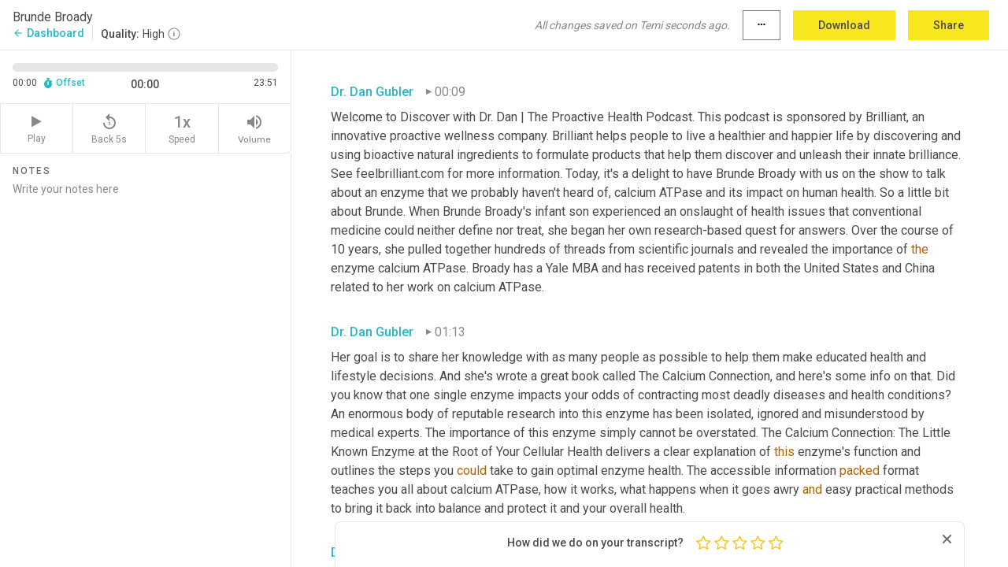

--- FILE ---
content_type: text/html; charset=utf-8
request_url: https://www.temi.com/editor/t/AxJHun1yXutlFTNebPyE6zrLVHlzSn_4FQ5IpiWKeIrdpVwYQkd-Z-0z5UGIXQirLAxOiEZAGT0cBHvpkL-13yATUE4
body_size: 55100
content:



<!DOCTYPE html>
<html lang="en">
<!-- Server: ip-10-2-156-110.us-west-2.compute.internal -->
<head>
    <title>Transcript Editor | temi.com</title>
    

<meta property="og:title" content="Transcript Editor | temi.com" />
<meta property="og:type" content="website" />
<meta property="og:site_name" content="temi" />
<meta property="og:description" content="Use Temi&#x2019;s free editor to polish your transcripts to 100% accuracy and edit or add speaker names. Export your transcript as a Word Doc, a PDF or a TXT file." />
<meta property="og:image" content="https://www.rev.com/content/img/temi/temi-logo-blue-text-large.jpg" />
<meta property="og:image:width" content="1121" />
<meta property="og:image:height" content="319" />
<meta property="og:url" content="https://www.temi.com/editor/t/AxJHun1yXutlFTNebPyE6zrLVHlzSn_4FQ5IpiWKeIrdpVwYQkd-Z-0z5UGIXQirLAxOiEZAGT0cBHvpkL-13yATUE4" />
<meta property="fb:app_id" content="1468830553199299" />
<meta property="twitter:card" content="summary_large_image" />
<meta property="twitter:site" content="@usetemi" />


        <meta name="robots" content="noindex" />
    <meta name="viewport" content="width=device-width, initial-scale=1, maximum-scale=1, user-scalable=0">
    <meta name="format-detection" content="telephone=no">
    <meta name="apple-itunes-app" content="app-id=1269856195">
    <link href="https://fonts.googleapis.com/icon?family=Material+Icons" rel="stylesheet">
    <link href="https://cdnjs.cloudflare.com/ajax/libs/ionicons/2.0.1/css/ionicons.min.css" rel="stylesheet">

    <link rel="shortcut icon" type="image/png" href="/content/img/temi/favicon.ico"/>

        <meta name="description" content="Use Temi’s free editor to polish your transcripts to 100% accuracy and edit or add speaker names. Export your transcript as a Word Doc, a PDF or a TXT file." />

    <script>
    (function() {
        var d = document;
        var c = d.createElement('script');
        if (!('noModule' in c) && 'onbeforeload' in c) {
            var s = false;
            d.addEventListener('beforeload', function(e) {
            if (e.target === c) {
                s = true;
            } else if (!e.target.hasAttribute('nomodule') || !s) {
                return;
            }
            e.preventDefault();
            }, true);

            c.type = 'module';
            c.src = '.';
            d.head.appendChild(c);
            c.remove();
        }
    }());
</script>
    <script src="/build/polyfills.bundle.js?v=54Y5CiuWdqwffzaCVNwdd5feeFYAQvAmwO7zLd7NRrw" nomodule></script>

        

        


    <script>
        !function(t,e){var o,n,p,r;e.__SV||(window.posthog=e,e._i=[],e.init=function(i,s,a){function g(t,e){var o=e.split(".");2==o.length&&(t=t[o[0]],e=o[1]),t[e]=function(){t.push([e].concat(Array.prototype.slice.call(arguments,0)))}}(p=t.createElement("script")).type="text/javascript",p.crossOrigin="anonymous",p.async=!0,p.src=s.api_host.replace(".i.posthog.com","-assets.i.posthog.com")+"/static/array.js",(r=t.getElementsByTagName("script")[0]).parentNode.insertBefore(p,r);var u=e;for(void 0!==a?u=e[a]=[]:a="posthog",u.people=u.people||[],u.toString=function(t){var e="posthog";return"posthog"!==a&&(e+="."+a),t||(e+=" (stub)"),e},u.people.toString=function(){return u.toString(1)+".people (stub)"},o="init Ce js Ls Te Fs Ds capture Ye calculateEventProperties Us register register_once register_for_session unregister unregister_for_session Ws getFeatureFlag getFeatureFlagPayload isFeatureEnabled reloadFeatureFlags updateEarlyAccessFeatureEnrollment getEarlyAccessFeatures on onFeatureFlags onSurveysLoaded onSessionId getSurveys getActiveMatchingSurveys renderSurvey canRenderSurvey canRenderSurveyAsync identify setPersonProperties group resetGroups setPersonPropertiesForFlags resetPersonPropertiesForFlags setGroupPropertiesForFlags resetGroupPropertiesForFlags reset get_distinct_id getGroups get_session_id get_session_replay_url alias set_config startSessionRecording stopSessionRecording sessionRecordingStarted captureException loadToolbar get_property getSessionProperty Bs zs createPersonProfile Hs Ms Gs opt_in_capturing opt_out_capturing has_opted_in_capturing has_opted_out_capturing get_explicit_consent_status is_capturing clear_opt_in_out_capturing Ns debug L qs getPageViewId captureTraceFeedback captureTraceMetric".split(" "),n=0;n<o.length;n++)g(u,o[n]);e._i.push([i,s,a])},e.__SV=1)}(document,window.posthog||[]);
        posthog.init('phc_H3TKX53cD9KCYtqK9ibmvakcFWMi2A1RZzkaSy9buzR', {
            api_host: 'https://us.i.posthog.com',
            defaults: '2025-05-24',
            person_profiles: 'identified_only'
        })
    </script>


    <script src="/build/bundles/legacy/jquery.js?v=Er3_kvZhQi5m1MV07SL3ajVDOM5mKrEc_53fdNEQakA"></script>
    <script src="/build/bundles/legacy/react.js?v=fjU7eEWWWuhiPMcTKDYO6q03emFXTwNlLPTno9QlcHw"></script>
    <link href="/content/fa/css/font-awesome.css" type="text/css" rel="stylesheet">
    





    <script src="/build/landing-page.bundle.js?v=4xpT12KaJgRavuqbz804H6MRtqmC9o5229p3XEOUJ1k"></script>
    

<script>
    !function () {
        window.segmentTrackingEnabled = true;
        var analytics = window.analytics = window.analytics || []; if (!analytics.initialize) if (analytics.invoked) window.console && console.error && console.error("Segment snippet included twice."); else {
            analytics.invoked = !0; analytics.methods = ["trackSubmit", "trackClick", "trackLink", "trackForm", "pageview", "identify", "reset", "group", "track", "ready", "alias", "debug", "page", "once", "off", "on", "addSourceMiddleware", "addIntegrationMiddleware", "setAnonymousId", "addDestinationMiddleware"]; analytics.factory = function (e) { return function () { var t = Array.prototype.slice.call(arguments); t.unshift(e); analytics.push(t); return analytics } }; for (var e = 0; e < analytics.methods.length; e++) { var key = analytics.methods[e]; analytics[key] = analytics.factory(key) } analytics.load = function (key, e) { var t = document.createElement("script"); t.type = "text/javascript"; t.async = !0; t.src = 'https://evs.bubo-bubo.rev.com/vuJKUsyQcbGfLatMF8YUDz/tyKCHHbrpCEF1awtHhhquy.min.js'; var n = document.getElementsByTagName("script")[0]; n.parentNode.insertBefore(t, n); analytics._loadOptions = e }; analytics._writeKey = 'WEmx47r1UEglal6RqTQxEBV8k5L4SKYb';
                analytics._cdn = 'https://evs.bubo-bubo.rev.com';
            analytics.SNIPPET_VERSION = "4.15.3";
            if (true) {
                analytics.load('WEmx47r1UEglal6RqTQxEBV8k5L4SKYb', {
                  integrations: {
                    "Segment.io": {
                      deliveryStrategy: {
                        strategy: "batching",
                        config: {
                          size: 20,
                          timeout: 5000
                        }
                      }
                    }
                  }
                });
                analytics.ready(function () {
                    const gaIsDefined = typeof (ga) === "function";
                    const isCustomer = "customers" === "customers";
                    if (!(gaIsDefined && isCustomer)) {
                        window.analytics.page({"isMobile":"false"});
                    } else {
                        ga(function (defaultTracker) {
                            // Default tracker may be undefined if window.ga has been loaded via GTM tag instead of
                            // GA snippet and ga('create') has not been called directly (as it is in the shared
                            // "_google-analytics" partial)
                            // This will try to use the client ID from GTM's tag-specific tracker (usually the
                            // first/only tracker returned by ga.getAll) if the default doesn't exist
                            const tracker = defaultTracker || ga.getAll()[0]
                            // Don't send GA client ID in Segment event if there's no tracker
                            if (!tracker) {
                                return window.analytics.page({"isMobile":"false"});
                            }
                            const clientId = tracker.get("clientId");
                            const externalIdObject =
                            {
                                externalIds: [
                                    {
                                        id: clientId,
                                        type: "ga_client_id",
                                        collection: "users",
                                        encoding: "none"
                                    }
                                ]
                            };
                            window.analytics.page({"isMobile":"false"}, externalIdObject);
                        });
                    }
                });
            }
        }

        // Send "isMobile" property along with all segment calls
        analytics.addSourceMiddleware(({ payload, next }) => {
            payload.obj.properties = payload.obj.properties || {};
            payload.obj.properties.isMobile = "false";
            next(payload);
        });
    }();
</script>

<script type="text/javascript">
    window.segmentReset = () => {
        if (window.analytics) {
            window.analytics.reset();
        }
    }
</script>


        

        



<script>
            window.ga = window.ga || function() { (ga.q = ga.q || []).push(arguments) };
            ga.l = +new Date;
            ga('create', 'UA-18309154-16', 'auto');</script><script async src='https://www.google-analytics.com/analytics.js'></script>
<script>
    ga('set', 'dimension1', 'Anonymous');
    ga('send', 'pageview');
</script>

        


        <script src="/build/mp.bundle.js?v=6Yzpm7Gp6WjAAhVj7xVttyl7yq-y5hYiDx5IvdwyOOA"></script>
        


<script type="text/javascript">rev_Mixpanel = new ft_Mixpanel('f0edb2cb4e2ba3424bb5e1c3840aadda', '', 'temi', false);</script>
    <script>
        window.addEventListener('load', function() {
            rev_Mixpanel.trackLinks("mixpanel-link");
        });
    </script>


    
    <link href="/build/styles/pages/editors/temi.css?v=KnITRJHrLHe8kt87nvLdHp5V2LoiPB2PImmPGV12NrQ" type="text/css" rel="stylesheet">

    
    <script src="/build/bundles/legacy/temi-editor.js?v=MH10KgW3h984TMKUIMwWHUygS3ZuyEDPe-Q35PieTiw"></script>
    <script src="/build/temi.bundle.js?v=Mu3ohru1ssDPELXV_vJV_DeeI6oCmvAJQ7Mai1q0ZZY"></script>
    <script src="/build/standardized-audio-context.bundle.js?v=AnDHmGLuI19Y-cKvatZ0HsbvUEMRFtd4IkgP97PF5WM"></script>
    <script>
            !function(a,b,c,d,e,f,g,h){a.RaygunObject=e,a[e]=a[e]||function(){
            (a[e].o=a[e].o||[]).push(arguments)},f=b.createElement(c),g=b.getElementsByTagName(c)[0],
            f.async=1,f.src=d,g.parentNode.insertBefore(f,g),h=a.onerror,a.onerror=function(b,c,d,f,g){
            h&&h(b,c,d,f,g),g||(g=new Error(b)),a[e].q=a[e].q||[],a[e].q.push({
            e:g})}}(window,document,"script","//cdn.raygun.io/raygun4js/raygun.min.js","rg4js");
        

            rg4js('options', {
                debugMode: true,
                ignoreAjaxAbort: true,
                ignoreAjaxError: true,
                ignore3rdPartyErrors: true
            });
            rg4js('apiKey', 'eIWQURn3Q+LVjvLWfppMgA==');
            rg4js('enableCrashReporting', true);
        
window.rg4js = rg4js;</script>

    <meta name="viewport" content="width=device-width, initial-scale=1, maximum-scale=1, user-scalable=0" />


</head>
<body>
        

    <div id="body-wrapper">
        <div id="promo" class="promo">
            <header id="header" class="fixed-position"></header>

        </div>

        




<div class="roboto dark-gray flex flex-column vh-100">
    



<div id="root"></div>


</div>

    </div>


    <script type="text/javascript">
        $(function () {
            window.stEditor.InitEditor({
                rootElement: 'root',
                minPasswordLength: 8,
                model: {"isApproved":true,"email":"dinkel2015@gmail.com","draft":{"id":5107468,"versionNumber":563,"nodes":[{"object":"block","type":"Monologue","nodes":[{"nodes":[{"object":"text","leaves":[{"object":"leaf","text":"","marks":[]}]}],"object":"block","type":"Speaker","data":{"speakerId":4}},{"nodes":[{"object":"text","leaves":[{"object":"leaf","text":"00:09","marks":[]}]}],"object":"block","type":"Timestamp","data":{"seconds":9.36}},{"nodes":[{"object":"text","leaves":[{"object":"leaf","text":"Welcome to Discover with Dr. Dan | The Proactive Health Podcast. This podcast is sponsored by Brilliant, an innovative proactive wellness company. Brilliant helps people to live a healthier and happier life by discovering and using bioactive natural ingredients to formulate products that help them discover and unleash their innate brilliance. See feelbrilliant.com for more information. Today, it's a delight to have Brunde Broady with us on the show to talk about an enzyme that we probably haven't heard of, calcium ATPase and its impact on human health. So a little bit about Brunde. When Brunde Broady's infant son experienced an onslaught of health issues that conventional medicine could neither define nor treat, she began her own research-based quest for answers. Over the course of 10 years, she pulled together hundreds of threads from scientific journals and revealed the importance of ","marks":[]},{"object":"leaf","text":"the","marks":[{"type":"LowConfidence"}]},{"object":"leaf","text":" enzyme calcium ATPase. Broady has a Yale MBA and has received patents in both the United States and China related to her work on calcium ATPase.","marks":[]}]}],"object":"block","type":"Content","data":{"Timestamps":[{"Start":9360,"End":16830,"Bitc":null},{"Start":9360,"End":16830,"Bitc":null},{"Start":9360,"End":16830,"Bitc":null},{"Start":9360,"End":16830,"Bitc":null},{"Start":9360,"End":16830,"Bitc":null},{"Start":9360,"End":16830,"Bitc":null},{"Start":9360,"End":16830,"Bitc":null},{"Start":9360,"End":16830,"Bitc":null},{"Start":9360,"End":16830,"Bitc":null},{"Start":9360,"End":16830,"Bitc":null},{"Start":16880,"End":17510,"Bitc":null},{"Start":17540,"End":17750,"Bitc":null},{"Start":17751,"End":18290,"Bitc":null},{"Start":18291,"End":18380,"Bitc":null},{"Start":18381,"End":18800,"Bitc":null},{"Start":18801,"End":18890,"Bitc":null},{"Start":18891,"End":19400,"Bitc":null},{"Start":19700,"End":19850,"Bitc":null},{"Start":19851,"End":20330,"Bitc":null},{"Start":20331,"End":20780,"Bitc":null},{"Start":20781,"End":21110,"Bitc":null},{"Start":21111,"End":21650,"Bitc":null},{"Start":22070,"End":22550,"Bitc":null},{"Start":22551,"End":22820,"Bitc":null},{"Start":22821,"End":23240,"Bitc":null},{"Start":23241,"End":23420,"Bitc":null},{"Start":23421,"End":23630,"Bitc":null},{"Start":23631,"End":23690,"Bitc":null},{"Start":23691,"End":24050,"Bitc":null},{"Start":24051,"End":24140,"Bitc":null},{"Start":24141,"End":24470,"Bitc":null},{"Start":24471,"End":24800,"Bitc":null},{"Start":24830,"End":24950,"Bitc":null},{"Start":24951,"End":25460,"Bitc":null},{"Start":25461,"End":25580,"Bitc":null},{"Start":25581,"End":25880,"Bitc":null},{"Start":25881,"End":26390,"Bitc":null},{"Start":26391,"End":26690,"Bitc":null},{"Start":26691,"End":27290,"Bitc":null},{"Start":27500,"End":27650,"Bitc":null},{"Start":27651,"End":28160,"Bitc":null},{"Start":28161,"End":28580,"Bitc":null},{"Start":28581,"End":28730,"Bitc":null},{"Start":28731,"End":28940,"Bitc":null},{"Start":28941,"End":29090,"Bitc":null},{"Start":29091,"End":29720,"Bitc":null},{"Start":29960,"End":30170,"Bitc":null},{"Start":30171,"End":30590,"Bitc":null},{"Start":30620,"End":30770,"Bitc":null},{"Start":30771,"End":31040,"Bitc":null},{"Start":31041,"End":31610,"Bitc":null},{"Start":31041,"End":31610,"Bitc":null},{"Start":31880,"End":32030,"Bitc":null},{"Start":33320,"End":33440,"Bitc":null},{"Start":33441,"End":33620,"Bitc":null},{"Start":33621,"End":34310,"Bitc":null},{"Start":34730,"End":35210,"Bitc":null},{"Start":35630,"End":35780,"Bitc":null},{"Start":35781,"End":35840,"Bitc":null},{"Start":35841,"End":36410,"Bitc":null},{"Start":36680,"End":36830,"Bitc":null},{"Start":36831,"End":37010,"Bitc":null},{"Start":37011,"End":37340,"Bitc":null},{"Start":37341,"End":37700,"Bitc":null},{"Start":37701,"End":37940,"Bitc":null},{"Start":37941,"End":38300,"Bitc":null},{"Start":38540,"End":38780,"Bitc":null},{"Start":38781,"End":38870,"Bitc":null},{"Start":38871,"End":39170,"Bitc":null},{"Start":39171,"End":39290,"Bitc":null},{"Start":39291,"End":39560,"Bitc":null},{"Start":39561,"End":39860,"Bitc":null},{"Start":39861,"End":39980,"Bitc":null},{"Start":39981,"End":40370,"Bitc":null},{"Start":40371,"End":40490,"Bitc":null},{"Start":40491,"End":40580,"Bitc":null},{"Start":40581,"End":40850,"Bitc":null},{"Start":40851,"End":41120,"Bitc":null},{"Start":41121,"End":41450,"Bitc":null},{"Start":41451,"End":41570,"Bitc":null},{"Start":41571,"End":42020,"Bitc":null},{"Start":42021,"End":42800,"Bitc":null},{"Start":43130,"End":43340,"Bitc":null},{"Start":43341,"End":43460,"Bitc":null},{"Start":43490,"End":43970,"Bitc":null},{"Start":43971,"End":44120,"Bitc":null},{"Start":44121,"End":44480,"Bitc":null},{"Start":44481,"End":44900,"Bitc":null},{"Start":45320,"End":45470,"Bitc":null},{"Start":45471,"End":45500,"Bitc":null},{"Start":45501,"End":45710,"Bitc":null},{"Start":45711,"End":45860,"Bitc":null},{"Start":45861,"End":46100,"Bitc":null},{"Start":46101,"End":46670,"Bitc":null},{"Start":47030,"End":47240,"Bitc":null},{"Start":47241,"End":47540,"Bitc":null},{"Start":47541,"End":47960,"Bitc":null},{"Start":47961,"End":48290,"Bitc":null},{"Start":48291,"End":48740,"Bitc":null},{"Start":48770,"End":49430,"Bitc":null},{"Start":49431,"End":49550,"Bitc":null},{"Start":49551,"End":50120,"Bitc":null},{"Start":50121,"End":50210,"Bitc":null},{"Start":50211,"End":50450,"Bitc":null},{"Start":50451,"End":50930,"Bitc":null},{"Start":50931,"End":51080,"Bitc":null},{"Start":51081,"End":51590,"Bitc":null},{"Start":51591,"End":52190,"Bitc":null},{"Start":52370,"End":52580,"Bitc":null},{"Start":52581,"End":52850,"Bitc":null},{"Start":52851,"End":53360,"Bitc":null},{"Start":53361,"End":53540,"Bitc":null},{"Start":53361,"End":53540,"Bitc":null},{"Start":53541,"End":54050,"Bitc":null},{"Start":54471,"End":54800,"Bitc":null},{"Start":54801,"End":54980,"Bitc":null},{"Start":54981,"End":55250,"Bitc":null},{"Start":55251,"End":55640,"Bitc":null},{"Start":55911,"End":56240,"Bitc":null},{"Start":56241,"End":56360,"Bitc":null},{"Start":56361,"End":56900,"Bitc":null},{"Start":57290,"End":57470,"Bitc":null},{"Start":57471,"End":57560,"Bitc":null},{"Start":57561,"End":57800,"Bitc":null},{"Start":57801,"End":57920,"Bitc":null},{"Start":57921,"End":58190,"Bitc":null},{"Start":58191,"End":58580,"Bitc":null},{"Start":58790,"End":59000,"Bitc":null},{"Start":59001,"End":59210,"Bitc":null},{"Start":59211,"End":59510,"Bitc":null},{"Start":59571,"End":59960,"Bitc":null},{"Start":59961,"End":60050,"Bitc":null},{"Start":60051,"End":60470,"Bitc":null},{"Start":60471,"End":60650,"Bitc":null},{"Start":60651,"End":61130,"Bitc":null},{"Start":61131,"End":61610,"Bitc":null},{"Start":61880,"End":62060,"Bitc":null},{"Start":62061,"End":62450,"Bitc":null},{"Start":62451,"End":62540,"Bitc":null},{"Start":62541,"End":63110,"Bitc":null},{"Start":63111,"End":63230,"Bitc":null},{"Start":63410,"End":63410,"Bitc":null},{"Start":63410,"End":63410,"Bitc":null},{"Start":63411,"End":63890,"Bitc":null},{"Start":64491,"End":65450,"Bitc":null},{"Start":66050,"End":66380,"Bitc":null},{"Start":66381,"End":66560,"Bitc":null},{"Start":66561,"End":66590,"Bitc":null},{"Start":66591,"End":66800,"Bitc":null},{"Start":66801,"End":67370,"Bitc":null},{"Start":67790,"End":67940,"Bitc":null},{"Start":67941,"End":68060,"Bitc":null},{"Start":68061,"End":68420,"Bitc":null},{"Start":68421,"End":69020,"Bitc":null},{"Start":69350,"End":69470,"Bitc":null},{"Start":69471,"End":69680,"Bitc":null},{"Start":69681,"End":69740,"Bitc":null},{"Start":69741,"End":70370,"Bitc":null},{"Start":70370,"End":70370,"Bitc":null},{"Start":70371,"End":70460,"Bitc":null},{"Start":70461,"End":70820,"Bitc":null},{"Start":70821,"End":71240,"Bitc":null},{"Start":71241,"End":71330,"Bitc":null},{"Start":71331,"End":71450,"Bitc":null},{"Start":71451,"End":71720,"Bitc":null},{"Start":71721,"End":71840,"Bitc":null},{"Start":71841,"End":72290,"Bitc":null},{"Start":72291,"End":73040,"Bitc":null}]}}],"data":{"monologueId":0,"customData":{}}},{"object":"block","type":"Monologue","nodes":[{"nodes":[{"object":"text","leaves":[{"object":"leaf","text":"","marks":[]}]}],"object":"block","type":"Speaker","data":{"speakerId":4}},{"nodes":[{"object":"text","leaves":[{"object":"leaf","text":"01:13","marks":[]}]}],"object":"block","type":"Timestamp","data":{"seconds":73.34}},{"nodes":[{"object":"text","leaves":[{"object":"leaf","text":"Her goal is to share her knowledge with as many people as possible to help them make educated health and lifestyle decisions. And she's wrote a great book called The Calcium Connection, and here's some info on that. Did you know that one single enzyme impacts your odds of contracting most deadly diseases and health conditions? An enormous body of reputable research into this enzyme has been isolated, ignored and misunderstood by medical experts. The importance of this enzyme simply cannot be overstated. The Calcium Connection: The Little Known Enzyme at the Root of Your Cellular Health delivers a clear explanation of ","marks":[]},{"object":"leaf","text":"this","marks":[{"type":"LowConfidence"}]},{"object":"leaf","text":" enzyme's function and outlines the steps you ","marks":[]},{"object":"leaf","text":"could","marks":[{"type":"LowConfidence"}]},{"object":"leaf","text":" take to gain optimal enzyme health. The accessible information ","marks":[]},{"object":"leaf","text":"packed","marks":[{"type":"LowConfidence"}]},{"object":"leaf","text":" format teaches you all about calcium ATPase, how it works, what happens when it goes awry ","marks":[]},{"object":"leaf","text":"and","marks":[{"type":"LowConfidence"}]},{"object":"leaf","text":" easy practical methods to bring it back into balance and protect it and your overall health.","marks":[]}]}],"object":"block","type":"Content","data":{"Timestamps":[{"Start":73340,"End":73520,"Bitc":null},{"Start":73521,"End":73970,"Bitc":null},{"Start":73971,"End":74180,"Bitc":null},{"Start":74181,"End":74270,"Bitc":null},{"Start":74271,"End":74480,"Bitc":null},{"Start":74481,"End":74600,"Bitc":null},{"Start":74601,"End":74960,"Bitc":null},{"Start":74961,"End":75140,"Bitc":null},{"Start":75141,"End":75230,"Bitc":null},{"Start":75231,"End":75440,"Bitc":null},{"Start":75441,"End":75710,"Bitc":null},{"Start":75711,"End":75830,"Bitc":null},{"Start":75831,"End":76490,"Bitc":null},{"Start":76730,"End":76850,"Bitc":null},{"Start":76851,"End":77030,"Bitc":null},{"Start":77031,"End":77150,"Bitc":null},{"Start":77151,"End":77330,"Bitc":null},{"Start":77331,"End":77900,"Bitc":null},{"Start":77901,"End":78290,"Bitc":null},{"Start":78620,"End":78800,"Bitc":null},{"Start":78801,"End":79250,"Bitc":null},{"Start":79251,"End":79880,"Bitc":null},{"Start":80180,"End":80300,"Bitc":null},{"Start":80301,"End":80480,"Bitc":null},{"Start":80481,"End":80660,"Bitc":null},{"Start":80661,"End":80720,"Bitc":null},{"Start":80721,"End":81020,"Bitc":null},{"Start":81021,"End":81290,"Bitc":null},{"Start":81021,"End":81290,"Bitc":null},{"Start":81320,"End":81530,"Bitc":null},{"Start":81621,"End":82190,"Bitc":null},{"Start":82191,"End":82790,"Bitc":null},{"Start":82791,"End":82910,"Bitc":null},{"Start":82911,"End":83120,"Bitc":null},{"Start":83121,"End":83300,"Bitc":null},{"Start":83301,"End":83570,"Bitc":null},{"Start":83571,"End":83750,"Bitc":null},{"Start":83751,"End":84020,"Bitc":null},{"Start":84800,"End":84980,"Bitc":null},{"Start":84981,"End":85070,"Bitc":null},{"Start":85071,"End":85430,"Bitc":null},{"Start":85460,"End":85640,"Bitc":null},{"Start":85641,"End":85880,"Bitc":null},{"Start":85881,"End":86210,"Bitc":null},{"Start":86211,"End":86630,"Bitc":null},{"Start":86631,"End":87080,"Bitc":null},{"Start":87081,"End":87200,"Bitc":null},{"Start":87201,"End":87500,"Bitc":null},{"Start":87501,"End":87590,"Bitc":null},{"Start":87591,"End":88130,"Bitc":null},{"Start":88131,"End":88370,"Bitc":null},{"Start":88371,"End":88670,"Bitc":null},{"Start":88671,"End":89210,"Bitc":null},{"Start":89211,"End":89300,"Bitc":null},{"Start":89301,"End":89510,"Bitc":null},{"Start":89511,"End":90140,"Bitc":null},{"Start":90770,"End":90890,"Bitc":null},{"Start":90891,"End":91370,"Bitc":null},{"Start":91371,"End":91670,"Bitc":null},{"Start":91671,"End":91760,"Bitc":null},{"Start":91761,"End":92240,"Bitc":null},{"Start":92241,"End":92690,"Bitc":null},{"Start":92691,"End":92870,"Bitc":null},{"Start":92871,"End":93080,"Bitc":null},{"Start":93081,"End":93560,"Bitc":null},{"Start":93830,"End":94010,"Bitc":null},{"Start":94011,"End":94160,"Bitc":null},{"Start":94161,"End":94820,"Bitc":null},{"Start":94821,"End":95420,"Bitc":null},{"Start":95720,"End":95840,"Bitc":null},{"Start":95841,"End":96500,"Bitc":null},{"Start":96501,"End":96620,"Bitc":null},{"Start":96621,"End":96950,"Bitc":null},{"Start":96951,"End":97610,"Bitc":null},{"Start":98060,"End":98120,"Bitc":null},{"Start":98121,"End":98600,"Bitc":null},{"Start":98601,"End":98720,"Bitc":null},{"Start":98721,"End":98870,"Bitc":null},{"Start":98871,"End":99230,"Bitc":null},{"Start":99231,"End":99650,"Bitc":null},{"Start":99651,"End":100010,"Bitc":null},{"Start":100011,"End":100100,"Bitc":null},{"Start":100101,"End":100820,"Bitc":null},{"Start":101150,"End":101300,"Bitc":null},{"Start":101301,"End":101720,"Bitc":null},{"Start":101301,"End":101720,"Bitc":null},{"Start":101301,"End":101720,"Bitc":null},{"Start":102471,"End":102680,"Bitc":null},{"Start":102681,"End":102890,"Bitc":null},{"Start":102891,"End":103340,"Bitc":null},{"Start":103341,"End":103430,"Bitc":null},{"Start":103431,"End":103520,"Bitc":null},{"Start":103521,"End":103730,"Bitc":null},{"Start":103731,"End":103790,"Bitc":null},{"Start":103791,"End":103940,"Bitc":null},{"Start":103941,"End":104390,"Bitc":null},{"Start":104391,"End":104780,"Bitc":null},{"Start":105110,"End":105500,"Bitc":null},{"Start":105501,"End":105590,"Bitc":null},{"Start":105591,"End":105950,"Bitc":null},{"Start":105951,"End":106730,"Bitc":null},{"Start":107000,"End":107090,"Bitc":null},{"Start":107260,"End":107260,"Bitc":null},{"Start":107270,"End":107690,"Bitc":null},{"Start":107691,"End":108260,"Bitc":null},{"Start":108500,"End":108650,"Bitc":null},{"Start":108500,"End":108650,"Bitc":null},{"Start":108651,"End":109040,"Bitc":null},{"Start":109101,"End":109430,"Bitc":null},{"Start":109431,"End":109520,"Bitc":null},{"Start":109640,"End":109640,"Bitc":null},{"Start":109641,"End":109850,"Bitc":null},{"Start":109851,"End":109940,"Bitc":null},{"Start":109941,"End":110210,"Bitc":null},{"Start":110211,"End":110720,"Bitc":null},{"Start":110721,"End":111290,"Bitc":null},{"Start":111291,"End":111740,"Bitc":null},{"Start":112220,"End":112370,"Bitc":null},{"Start":112371,"End":112910,"Bitc":null},{"Start":112911,"End":113510,"Bitc":null},{"Start":113900,"End":113900,"Bitc":null},{"Start":113901,"End":114500,"Bitc":null},{"Start":114830,"End":115190,"Bitc":null},{"Start":115191,"End":115280,"Bitc":null},{"Start":115281,"End":115490,"Bitc":null},{"Start":115491,"End":115760,"Bitc":null},{"Start":115761,"End":116120,"Bitc":null},{"Start":116121,"End":116900,"Bitc":null},{"Start":117200,"End":117380,"Bitc":null},{"Start":117381,"End":117470,"Bitc":null},{"Start":117381,"End":117470,"Bitc":null},{"Start":117471,"End":118010,"Bitc":null},{"Start":118461,"End":118820,"Bitc":null},{"Start":118821,"End":118970,"Bitc":null},{"Start":118971,"End":119060,"Bitc":null},{"Start":119061,"End":119240,"Bitc":null},{"Start":119241,"End":119690,"Bitc":null},{"Start":120110,"End":120110,"Bitc":null},{"Start":120111,"End":120500,"Bitc":null},{"Start":120501,"End":121040,"Bitc":null},{"Start":121041,"End":121640,"Bitc":null},{"Start":121760,"End":121910,"Bitc":null},{"Start":121911,"End":122060,"Bitc":null},{"Start":122061,"End":122150,"Bitc":null},{"Start":122151,"End":122360,"Bitc":null},{"Start":122361,"End":122540,"Bitc":null},{"Start":122541,"End":122870,"Bitc":null},{"Start":122871,"End":122960,"Bitc":null},{"Start":122961,"End":123350,"Bitc":null},{"Start":122961,"End":123350,"Bitc":null},{"Start":123351,"End":123500,"Bitc":null},{"Start":123861,"End":123950,"Bitc":null},{"Start":123951,"End":124280,"Bitc":null},{"Start":124281,"End":124700,"Bitc":null}]}}],"data":{"monologueId":2,"customData":{}}},{"object":"block","type":"Monologue","nodes":[{"nodes":[{"object":"text","leaves":[{"object":"leaf","text":"","marks":[]}]}],"object":"block","type":"Speaker","data":{"speakerId":4}},{"nodes":[{"object":"text","leaves":[{"object":"leaf","text":"02:05","marks":[]}]}],"object":"block","type":"Timestamp","data":{"seconds":125.27}},{"nodes":[{"object":"text","leaves":[{"object":"leaf","text":"Whether you are a health enthusiast, environmentalist, parent, or just want to be better informed, this book will help you boost your health now and into the future. Brunde Broady recounts her ","marks":[]},{"object":"leaf","text":"tireless","marks":[{"type":"LowConfidence"}]},{"object":"leaf","text":" quest to find a cure for her son's, Knute's, compromised health since being whisked away and kept in the ICU after birth. The medical establishment could only help manage his condition, but not diagnose or cure him. Doing ","marks":[]},{"object":"leaf","text":"her","marks":[{"type":"LowConfidence"}]},{"object":"leaf","text":" own research and documenting everything Knute ","marks":[]},{"object":"leaf","text":"ate","marks":[{"type":"LowConfidence"}]},{"object":"leaf","text":" and his reactions ","marks":[]},{"object":"leaf","text":"to","marks":[{"type":"LowConfidence"}]},{"object":"leaf","text":" certain foods, she came across two ubiquitous food additives. Diving deeper, she learned how calcium ATPase, a fundamental regulator of intercellular calcium, is negatively impacted not only by these additives, but by a torrent of other inhibitors. Knute's health is a testimony to Brunde's discoveries and The Calcium Connection gives readers a front row seat to understanding how to maintain optimized cellular health. With that Brunde, it's sure delight to have you on the show with us.","marks":[]}]}],"object":"block","type":"Content","data":{"Timestamps":[{"Start":125270,"End":125510,"Bitc":null},{"Start":125511,"End":125750,"Bitc":null},{"Start":125751,"End":125870,"Bitc":null},{"Start":125871,"End":125930,"Bitc":null},{"Start":125931,"End":126170,"Bitc":null},{"Start":126171,"End":126830,"Bitc":null},{"Start":127160,"End":128030,"Bitc":null},{"Start":128270,"End":128810,"Bitc":null},{"Start":129020,"End":129170,"Bitc":null},{"Start":129171,"End":129380,"Bitc":null},{"Start":129381,"End":129530,"Bitc":null},{"Start":129531,"End":129590,"Bitc":null},{"Start":129591,"End":129650,"Bitc":null},{"Start":129651,"End":129920,"Bitc":null},{"Start":129921,"End":130520,"Bitc":null},{"Start":130730,"End":130970,"Bitc":null},{"Start":130971,"End":131210,"Bitc":null},{"Start":131211,"End":131330,"Bitc":null},{"Start":131331,"End":131630,"Bitc":null},{"Start":131631,"End":131780,"Bitc":null},{"Start":131781,"End":132140,"Bitc":null},{"Start":132141,"End":132260,"Bitc":null},{"Start":132261,"End":132680,"Bitc":null},{"Start":132890,"End":133400,"Bitc":null},{"Start":133820,"End":133970,"Bitc":null},{"Start":133971,"End":134150,"Bitc":null},{"Start":134151,"End":134240,"Bitc":null},{"Start":134241,"End":134780,"Bitc":null},{"Start":135710,"End":136070,"Bitc":null},{"Start":135710,"End":136070,"Bitc":null},{"Start":136071,"End":136400,"Bitc":null},{"Start":137001,"End":137090,"Bitc":null},{"Start":137600,"End":137600,"Bitc":null},{"Start":137601,"End":138140,"Bitc":null},{"Start":138380,"End":138530,"Bitc":null},{"Start":138531,"End":138770,"Bitc":null},{"Start":138771,"End":138830,"Bitc":null},{"Start":138831,"End":139340,"Bitc":null},{"Start":139490,"End":139640,"Bitc":null},{"Start":139490,"End":139640,"Bitc":null},{"Start":139641,"End":139760,"Bitc":null},{"Start":139641,"End":139760,"Bitc":null},{"Start":140840,"End":141590,"Bitc":null},{"Start":141591,"End":142040,"Bitc":null},{"Start":142190,"End":142460,"Bitc":null},{"Start":142461,"End":142670,"Bitc":null},{"Start":142671,"End":143000,"Bitc":null},{"Start":143001,"End":143210,"Bitc":null},{"Start":143211,"End":143330,"Bitc":null},{"Start":143331,"End":143600,"Bitc":null},{"Start":143601,"End":143660,"Bitc":null},{"Start":143661,"End":143720,"Bitc":null},{"Start":143661,"End":143720,"Bitc":null},{"Start":143721,"End":144140,"Bitc":null},{"Start":143721,"End":144140,"Bitc":null},{"Start":144381,"End":144740,"Bitc":null},{"Start":145281,"End":145610,"Bitc":null},{"Start":145611,"End":146260,"Bitc":null},{"Start":146270,"End":146390,"Bitc":null},{"Start":146391,"End":146630,"Bitc":null},{"Start":146631,"End":146870,"Bitc":null},{"Start":146871,"End":147290,"Bitc":null},{"Start":147291,"End":147410,"Bitc":null},{"Start":147411,"End":147980,"Bitc":null},{"Start":148280,"End":148460,"Bitc":null},{"Start":148461,"End":148700,"Bitc":null},{"Start":148701,"End":149420,"Bitc":null},{"Start":149600,"End":149780,"Bitc":null},{"Start":149781,"End":150050,"Bitc":null},{"Start":150051,"End":150350,"Bitc":null},{"Start":150740,"End":150980,"Bitc":null},{"Start":151070,"End":151070,"Bitc":null},{"Start":151071,"End":151220,"Bitc":null},{"Start":151221,"End":151730,"Bitc":null},{"Start":151731,"End":151880,"Bitc":null},{"Start":151881,"End":152360,"Bitc":null},{"Start":152361,"End":152990,"Bitc":null},{"Start":153110,"End":153500,"Bitc":null},{"Start":153920,"End":153920,"Bitc":null},{"Start":154220,"End":154430,"Bitc":null},{"Start":154431,"End":154670,"Bitc":null},{"Start":154671,"End":155210,"Bitc":null},{"Start":155330,"End":155330,"Bitc":null},{"Start":155360,"End":155660,"Bitc":null},{"Start":155360,"End":155660,"Bitc":null},{"Start":155661,"End":156050,"Bitc":null},{"Start":156291,"End":156530,"Bitc":null},{"Start":156531,"End":156920,"Bitc":null},{"Start":156921,"End":157160,"Bitc":null},{"Start":157161,"End":157790,"Bitc":null},{"Start":157791,"End":158090,"Bitc":null},{"Start":158091,"End":158660,"Bitc":null},{"Start":159050,"End":159410,"Bitc":null},{"Start":159050,"End":159410,"Bitc":null},{"Start":159411,"End":159740,"Bitc":null},{"Start":159951,"End":160340,"Bitc":null},{"Start":160341,"End":160430,"Bitc":null},{"Start":160431,"End":160850,"Bitc":null},{"Start":160851,"End":161570,"Bitc":null},{"Start":161840,"End":161930,"Bitc":null},{"Start":161931,"End":162530,"Bitc":null},{"Start":162531,"End":163280,"Bitc":null},{"Start":163370,"End":163520,"Bitc":null},{"Start":163370,"End":163520,"Bitc":null},{"Start":163521,"End":164240,"Bitc":null},{"Start":165140,"End":165320,"Bitc":null},{"Start":165321,"End":165890,"Bitc":null},{"Start":165891,"End":166400,"Bitc":null},{"Start":166401,"End":166580,"Bitc":null},{"Start":166581,"End":166760,"Bitc":null},{"Start":166761,"End":166910,"Bitc":null},{"Start":166911,"End":167150,"Bitc":null},{"Start":167151,"End":167720,"Bitc":null},{"Start":168050,"End":168260,"Bitc":null},{"Start":168261,"End":168410,"Bitc":null},{"Start":168411,"End":168470,"Bitc":null},{"Start":168471,"End":169010,"Bitc":null},{"Start":169070,"End":169220,"Bitc":null},{"Start":169221,"End":169430,"Bitc":null},{"Start":169431,"End":170090,"Bitc":null},{"Start":170450,"End":170860,"Bitc":null},{"Start":170861,"End":171200,"Bitc":null},{"Start":171201,"End":171350,"Bitc":null},{"Start":171351,"End":171410,"Bitc":null},{"Start":171411,"End":172160,"Bitc":null},{"Start":172340,"End":172490,"Bitc":null},{"Start":172491,"End":172910,"Bitc":null},{"Start":172911,"End":173630,"Bitc":null},{"Start":173870,"End":174110,"Bitc":null},{"Start":174111,"End":174200,"Bitc":null},{"Start":174201,"End":174620,"Bitc":null},{"Start":174621,"End":175220,"Bitc":null},{"Start":175430,"End":175700,"Bitc":null},{"Start":175701,"End":176090,"Bitc":null},{"Start":176150,"End":176270,"Bitc":null},{"Start":176271,"End":176570,"Bitc":null},{"Start":176571,"End":176720,"Bitc":null},{"Start":176721,"End":177170,"Bitc":null},{"Start":177470,"End":177560,"Bitc":null},{"Start":177561,"End":178160,"Bitc":null},{"Start":178161,"End":178280,"Bitc":null},{"Start":178281,"End":178400,"Bitc":null},{"Start":178401,"End":179030,"Bitc":null},{"Start":179050,"End":179740,"Bitc":null},{"Start":179830,"End":180310,"Bitc":null},{"Start":180311,"End":180640,"Bitc":null},{"Start":180970,"End":181240,"Bitc":null},{"Start":180970,"End":181240,"Bitc":null},{"Start":181241,"End":181570,"Bitc":null},{"Start":181931,"End":182200,"Bitc":null},{"Start":182201,"End":182490,"Bitc":null},{"Start":182500,"End":182800,"Bitc":null},{"Start":182801,"End":182890,"Bitc":null},{"Start":182891,"End":183040,"Bitc":null},{"Start":183041,"End":183130,"Bitc":null},{"Start":183131,"End":183250,"Bitc":null},{"Start":183251,"End":183310,"Bitc":null},{"Start":183311,"End":183490,"Bitc":null},{"Start":183491,"End":183640,"Bitc":null},{"Start":183641,"End":184030,"Bitc":null}]}}],"data":{"monologueId":41,"customData":{}}},{"object":"block","type":"Monologue","nodes":[{"nodes":[{"object":"text","leaves":[{"object":"leaf","text":"","marks":[]}]}],"object":"block","type":"Speaker","data":{"speakerId":5}},{"nodes":[{"object":"text","leaves":[{"object":"leaf","text":"03:04","marks":[]}]}],"object":"block","type":"Timestamp","data":{"seconds":184.92}},{"nodes":[{"object":"text","leaves":[{"object":"leaf","text":"Thanks for having me, and you did a great job summary, my, summarizing my work. So thank you.","marks":[]}]}],"object":"block","type":"Content","data":{"Timestamps":[{"Start":184920,"End":185250,"Bitc":null},{"Start":185251,"End":185370,"Bitc":null},{"Start":185371,"End":185670,"Bitc":null},{"Start":185371,"End":185670,"Bitc":null},{"Start":185671,"End":185850,"Bitc":null},{"Start":185971,"End":186060,"Bitc":null},{"Start":186061,"End":186270,"Bitc":null},{"Start":186271,"End":186330,"Bitc":null},{"Start":186331,"End":186600,"Bitc":null},{"Start":186601,"End":186900,"Bitc":null},{"Start":186901,"End":187410,"Bitc":null},{"Start":187411,"End":187830,"Bitc":null},{"Start":187860,"End":188610,"Bitc":null},{"Start":188611,"End":188790,"Bitc":null},{"Start":188791,"End":189180,"Bitc":null},{"Start":189181,"End":189330,"Bitc":null},{"Start":189181,"End":189330,"Bitc":null},{"Start":189331,"End":189570,"Bitc":null}]}}],"data":{"monologueId":4,"customData":{}}},{"object":"block","type":"Monologue","nodes":[{"nodes":[{"object":"text","leaves":[{"object":"leaf","text":"","marks":[]}]}],"object":"block","type":"Speaker","data":{"speakerId":4}},{"nodes":[{"object":"text","leaves":[{"object":"leaf","text":"03:10","marks":[]}]}],"object":"block","type":"Timestamp","data":{"seconds":190.02}},{"nodes":[{"object":"text","leaves":[{"object":"leaf","text":"Wonderful. Sounds like an amazing book and we're excited to learn a little bit more about calcium ATPase. So to start off, what is this enzyme that most of us haven't heard about?","marks":[]}]}],"object":"block","type":"Content","data":{"Timestamps":[{"Start":190020,"End":190650,"Bitc":null},{"Start":190651,"End":190980,"Bitc":null},{"Start":190981,"End":191160,"Bitc":null},{"Start":191161,"End":191280,"Bitc":null},{"Start":191281,"End":191700,"Bitc":null},{"Start":191281,"End":191700,"Bitc":null},{"Start":191701,"End":192150,"Bitc":null},{"Start":192960,"End":193110,"Bitc":null},{"Start":193111,"End":193560,"Bitc":null},{"Start":193561,"End":193650,"Bitc":null},{"Start":193651,"End":193860,"Bitc":null},{"Start":193861,"End":193920,"Bitc":null},{"Start":193921,"End":194130,"Bitc":null},{"Start":194131,"End":194310,"Bitc":null},{"Start":194311,"End":194520,"Bitc":null},{"Start":194521,"End":194820,"Bitc":null},{"Start":194821,"End":195240,"Bitc":null},{"Start":195241,"End":195900,"Bitc":null},{"Start":195901,"End":196200,"Bitc":null},{"Start":196470,"End":196620,"Bitc":null},{"Start":196621,"End":196950,"Bitc":null},{"Start":196951,"End":197160,"Bitc":null},{"Start":197400,"End":197790,"Bitc":null},{"Start":197791,"End":197940,"Bitc":null},{"Start":197941,"End":198090,"Bitc":null},{"Start":198091,"End":198540,"Bitc":null},{"Start":198541,"End":198660,"Bitc":null},{"Start":198661,"End":198870,"Bitc":null},{"Start":198871,"End":198960,"Bitc":null},{"Start":198961,"End":199080,"Bitc":null},{"Start":199081,"End":199320,"Bitc":null},{"Start":199321,"End":199470,"Bitc":null},{"Start":199471,"End":199860,"Bitc":null}]}}],"data":{"monologueId":5,"customData":{}}},{"object":"block","type":"Monologue","nodes":[{"nodes":[{"object":"text","leaves":[{"object":"leaf","text":"","marks":[]}]}],"object":"block","type":"Speaker","data":{"speakerId":5}},{"nodes":[{"object":"text","leaves":[{"object":"leaf","text":"03:20","marks":[]}]}],"object":"block","type":"Timestamp","data":{"seconds":200.25}},{"nodes":[{"object":"text","leaves":[{"object":"leaf","text":"Okay. So when most people think of calcium, they think of bones and teeth, right? So there's 3.2 pounds of calcium in our body, but a ","marks":[]},{"object":"leaf","text":"teaspoon","marks":[{"type":"LowConfidence"}]},{"object":"leaf","text":" and a half are in our blood ","marks":[]},{"object":"leaf","text":"and","marks":[{"type":"LowConfidence"}]},{"object":"leaf","text":" our cells. And what most people don't know is the rise and fall of calcium levels within yourself ","marks":[]},{"object":"leaf","text":"is","marks":[{"type":"LowConfidence"}]},{"object":"leaf","text":" like a traffic signal. It controls ","marks":[]},{"object":"leaf","text":"all","marks":[{"type":"LowConfidence"}]},{"object":"leaf","text":" ","marks":[]},{"object":"leaf","text":"cell","marks":[{"type":"LowConfidence"}]},{"object":"leaf","text":" functions. The calcium ATPase does is this special enzyme whose only job it is to regulate calcium levels within the cells. So this not working properly is as if your traffic signals in your body aren't working properly, which can cause all sorts of mayhem. So no one reall,y there's been ","marks":[]},{"object":"leaf","text":"25,000","marks":[{"type":"LowConfidence"}]},{"object":"leaf","text":" journal articles published about its importance, but for some reason, it hasn't filtered down and what's important, is ","marks":[]},{"object":"leaf","text":"there","marks":[{"type":"LowConfidence"}]},{"object":"leaf","text":" things we can do in our life that help maximize ","marks":[]},{"object":"leaf","text":"your","marks":[{"type":"LowConfidence"}]},{"object":"leaf","text":" levels.","marks":[]}]}],"object":"block","type":"Content","data":{"Timestamps":[{"Start":200250,"End":200520,"Bitc":null},{"Start":200521,"End":200970,"Bitc":null},{"Start":200971,"End":201180,"Bitc":null},{"Start":201181,"End":201420,"Bitc":null},{"Start":201421,"End":201690,"Bitc":null},{"Start":201691,"End":201870,"Bitc":null},{"Start":201871,"End":201990,"Bitc":null},{"Start":201991,"End":202560,"Bitc":null},{"Start":202561,"End":202680,"Bitc":null},{"Start":202681,"End":202890,"Bitc":null},{"Start":202891,"End":202980,"Bitc":null},{"Start":202981,"End":203370,"Bitc":null},{"Start":203371,"End":203490,"Bitc":null},{"Start":203491,"End":203820,"Bitc":null},{"Start":203850,"End":204060,"Bitc":null},{"Start":204061,"End":204180,"Bitc":null},{"Start":204181,"End":204390,"Bitc":null},{"Start":204391,"End":205290,"Bitc":null},{"Start":205291,"End":205680,"Bitc":null},{"Start":205681,"End":205770,"Bitc":null},{"Start":205771,"End":206220,"Bitc":null},{"Start":206221,"End":206310,"Bitc":null},{"Start":206311,"End":206370,"Bitc":null},{"Start":206371,"End":206640,"Bitc":null},{"Start":206641,"End":206910,"Bitc":null},{"Start":206911,"End":206970,"Bitc":null},{"Start":207600,"End":207600,"Bitc":null},{"Start":207601,"End":207750,"Bitc":null},{"Start":207751,"End":207810,"Bitc":null},{"Start":207811,"End":208380,"Bitc":null},{"Start":208410,"End":208590,"Bitc":null},{"Start":208591,"End":208830,"Bitc":null},{"Start":208831,"End":208950,"Bitc":null},{"Start":208951,"End":209310,"Bitc":null},{"Start":209440,"End":209440,"Bitc":null},{"Start":209440,"End":209440,"Bitc":null},{"Start":209441,"End":210120,"Bitc":null},{"Start":210121,"End":210210,"Bitc":null},{"Start":210211,"End":210330,"Bitc":null},{"Start":210331,"End":210540,"Bitc":null},{"Start":210541,"End":210750,"Bitc":null},{"Start":210751,"End":210960,"Bitc":null},{"Start":210961,"End":211440,"Bitc":null},{"Start":211860,"End":212040,"Bitc":null},{"Start":212041,"End":212190,"Bitc":null},{"Start":212191,"End":212700,"Bitc":null},{"Start":212701,"End":212880,"Bitc":null},{"Start":212881,"End":213240,"Bitc":null},{"Start":213241,"End":213330,"Bitc":null},{"Start":213331,"End":214170,"Bitc":null},{"Start":214410,"End":214830,"Bitc":null},{"Start":214831,"End":215130,"Bitc":null},{"Start":215131,"End":215790,"Bitc":null},{"Start":215970,"End":215970,"Bitc":null},{"Start":215971,"End":216150,"Bitc":null},{"Start":216151,"End":216210,"Bitc":null},{"Start":216211,"End":216690,"Bitc":null},{"Start":216691,"End":217170,"Bitc":null},{"Start":217200,"End":217350,"Bitc":null},{"Start":217351,"End":217770,"Bitc":null},{"Start":217950,"End":217950,"Bitc":null},{"Start":218220,"End":218220,"Bitc":null},{"Start":218221,"End":218820,"Bitc":null},{"Start":219200,"End":219330,"Bitc":null},{"Start":219331,"End":219840,"Bitc":null},{"Start":219841,"End":220440,"Bitc":null},{"Start":220460,"End":220940,"Bitc":null},{"Start":220460,"End":220940,"Bitc":null},{"Start":220460,"End":220940,"Bitc":null},{"Start":220950,"End":221130,"Bitc":null},{"Start":221701,"End":222210,"Bitc":null},{"Start":222211,"End":222390,"Bitc":null},{"Start":222391,"End":222720,"Bitc":null},{"Start":222721,"End":223260,"Bitc":null},{"Start":223290,"End":223500,"Bitc":null},{"Start":223501,"End":223740,"Bitc":null},{"Start":223741,"End":223860,"Bitc":null},{"Start":223861,"End":224400,"Bitc":null},{"Start":224401,"End":224850,"Bitc":null},{"Start":224851,"End":225180,"Bitc":null},{"Start":225181,"End":225510,"Bitc":null},{"Start":225511,"End":225600,"Bitc":null},{"Start":225601,"End":226110,"Bitc":null},{"Start":226470,"End":226740,"Bitc":null},{"Start":226741,"End":226920,"Bitc":null},{"Start":226981,"End":227130,"Bitc":null},{"Start":227131,"End":227400,"Bitc":null},{"Start":227401,"End":227910,"Bitc":null},{"Start":227401,"End":227910,"Bitc":null},{"Start":227401,"End":227910,"Bitc":null},{"Start":228250,"End":228390,"Bitc":null},{"Start":228391,"End":228510,"Bitc":null},{"Start":228511,"End":228960,"Bitc":null},{"Start":228961,"End":229380,"Bitc":null},{"Start":229381,"End":229500,"Bitc":null},{"Start":229501,"End":229620,"Bitc":null},{"Start":229621,"End":229980,"Bitc":null},{"Start":229981,"End":230100,"Bitc":null},{"Start":230101,"End":230400,"Bitc":null},{"Start":230401,"End":231030,"Bitc":null},{"Start":230401,"End":231030,"Bitc":null},{"Start":232051,"End":232230,"Bitc":null},{"Start":232231,"End":232530,"Bitc":null},{"Start":232531,"End":232710,"Bitc":null},{"Start":232711,"End":233010,"Bitc":null},{"Start":233011,"End":233130,"Bitc":null},{"Start":233131,"End":233640,"Bitc":null},{"Start":233670,"End":234090,"Bitc":null},{"Start":234390,"End":234600,"Bitc":null},{"Start":234601,"End":234780,"Bitc":null},{"Start":234781,"End":235050,"Bitc":null},{"Start":235080,"End":235290,"Bitc":null},{"Start":235291,"End":235430,"Bitc":null},{"Start":236400,"End":236400,"Bitc":null},{"Start":236401,"End":236670,"Bitc":null},{"Start":236700,"End":237180,"Bitc":null},{"Start":237181,"End":237690,"Bitc":null},{"Start":237181,"End":237690,"Bitc":null},{"Start":237181,"End":237690,"Bitc":null},{"Start":237691,"End":237990,"Bitc":null},{"Start":238600,"End":238800,"Bitc":null},{"Start":238801,"End":238950,"Bitc":null},{"Start":238951,"End":239190,"Bitc":null},{"Start":239191,"End":239580,"Bitc":null},{"Start":239581,"End":239640,"Bitc":null},{"Start":239641,"End":239970,"Bitc":null},{"Start":239971,"End":240360,"Bitc":null},{"Start":240361,"End":240780,"Bitc":null},{"Start":240840,"End":240960,"Bitc":null},{"Start":240961,"End":241140,"Bitc":null},{"Start":240961,"End":241140,"Bitc":null},{"Start":241141,"End":241770,"Bitc":null},{"Start":242130,"End":242130,"Bitc":null},{"Start":242160,"End":242460,"Bitc":null},{"Start":242461,"End":242580,"Bitc":null},{"Start":242581,"End":242730,"Bitc":null},{"Start":242731,"End":242910,"Bitc":null},{"Start":242911,"End":243030,"Bitc":null},{"Start":243031,"End":243120,"Bitc":null},{"Start":243121,"End":243540,"Bitc":null},{"Start":243990,"End":244140,"Bitc":null},{"Start":244141,"End":244680,"Bitc":null},{"Start":244740,"End":245490,"Bitc":null},{"Start":245580,"End":245580,"Bitc":null},{"Start":245581,"End":246240,"Bitc":null}]}}],"data":{"monologueId":6,"customData":{}}},{"object":"block","type":"Monologue","nodes":[{"nodes":[{"object":"text","leaves":[{"object":"leaf","text":"","marks":[]}]}],"object":"block","type":"Speaker","data":{"speakerId":4}},{"nodes":[{"object":"text","leaves":[{"object":"leaf","text":"04:06","marks":[]}]}],"object":"block","type":"Timestamp","data":{"seconds":246.87}},{"nodes":[{"object":"text","leaves":[{"object":"leaf","text":"So tell us a little bit about your story of how you got into this in the first place, into this body of research.","marks":[]}]}],"object":"block","type":"Content","data":{"Timestamps":[{"Start":246870,"End":247080,"Bitc":null},{"Start":247081,"End":247260,"Bitc":null},{"Start":247261,"End":247380,"Bitc":null},{"Start":247381,"End":247440,"Bitc":null},{"Start":247441,"End":247680,"Bitc":null},{"Start":247681,"End":247830,"Bitc":null},{"Start":247831,"End":248190,"Bitc":null},{"Start":248340,"End":248580,"Bitc":null},{"Start":248581,"End":249000,"Bitc":null},{"Start":249001,"End":249120,"Bitc":null},{"Start":249121,"End":249330,"Bitc":null},{"Start":249331,"End":249510,"Bitc":null},{"Start":249511,"End":249750,"Bitc":null},{"Start":249751,"End":249960,"Bitc":null},{"Start":249961,"End":250230,"Bitc":null},{"Start":250231,"End":250320,"Bitc":null},{"Start":250321,"End":250410,"Bitc":null},{"Start":250411,"End":250680,"Bitc":null},{"Start":250681,"End":251010,"Bitc":null},{"Start":251011,"End":251190,"Bitc":null},{"Start":251191,"End":251400,"Bitc":null},{"Start":251420,"End":251760,"Bitc":null},{"Start":251761,"End":251850,"Bitc":null},{"Start":251851,"End":252420,"Bitc":null}]}}],"data":{"monologueId":7,"customData":{}}},{"object":"block","type":"Monologue","nodes":[{"nodes":[{"object":"text","leaves":[{"object":"leaf","text":"","marks":[]}]}],"object":"block","type":"Speaker","data":{"speakerId":5}},{"nodes":[{"object":"text","leaves":[{"object":"leaf","text":"04:13","marks":[]}]}],"object":"block","type":"Timestamp","data":{"seconds":253.35}},{"nodes":[{"object":"text","leaves":[{"object":"leaf","text":"Right. So my background was in finance, so I had no plan to go into this, but my son was, I ","marks":[]},{"object":"leaf","text":"had","marks":[{"type":"LowConfidence"}]},{"object":"leaf","text":" lidocaine anesthesia or whatever you want to call ","marks":[]},{"object":"leaf","text":"it","marks":[{"type":"LowConfidence"}]},{"object":"leaf","text":", pain relief, not knowing that that was a calcium ","marks":[]},{"object":"leaf","text":"database","marks":[{"type":"LowConfidence"}]},{"object":"leaf","text":" inhibitor. But anyway, he was ","marks":[]},{"object":"leaf","text":"whisked","marks":[{"type":"LowConfidence"}]},{"object":"leaf","text":" off to the emergency, I mean to the ICU for a week. Came home with an apnea monitor because ","marks":[]},{"object":"leaf","text":"he","marks":[{"type":"LowConfidence"}]},{"object":"leaf","text":" would kind of have these ","marks":[]},{"object":"leaf","text":"breathing","marks":[{"type":"LowConfidence"}]},{"object":"leaf","text":", stopped breathing, swallowing problems or muscular problems, pneumonia, aspirations, some of these things. And I was so naive. Before he came home, I had the nursery painted. I had the carpets put down, I had ","marks":[]}]},{"object":"inline","type":"ManualHighlight","nodes":[{"object":"text","leaves":[{"object":"leaf","text":"his floors","marks":[{"type":"ManualHighlight"}]}]}],"data":{"color":"yellow","topic":""}},{"object":"text","leaves":[{"object":"leaf","text":" turned up. I fed him formula, Pedialyte with dyes, erythromycin with dyes, and what I ended up noticing was that his symptoms got worse when he either ate or was exposed to these things. So slowly but surely I put together a list of things that affected him.","marks":[]}]}],"object":"block","type":"Content","data":{"Timestamps":[{"Start":253350,"End":253620,"Bitc":null},{"Start":253350,"End":253620,"Bitc":null},{"Start":253891,"End":254070,"Bitc":null},{"Start":254071,"End":254490,"Bitc":null},{"Start":254491,"End":254670,"Bitc":null},{"Start":254671,"End":254790,"Bitc":null},{"Start":254671,"End":254790,"Bitc":null},{"Start":255301,"End":255420,"Bitc":null},{"Start":255421,"End":255480,"Bitc":null},{"Start":255481,"End":255600,"Bitc":null},{"Start":255601,"End":255750,"Bitc":null},{"Start":256201,"End":256380,"Bitc":null},{"Start":256381,"End":256590,"Bitc":null},{"Start":256591,"End":256860,"Bitc":null},{"Start":256861,"End":257010,"Bitc":null},{"Start":257011,"End":257160,"Bitc":null},{"Start":257011,"End":257160,"Bitc":null},{"Start":257161,"End":257520,"Bitc":null},{"Start":258691,"End":258930,"Bitc":null},{"Start":258691,"End":258930,"Bitc":null},{"Start":258931,"End":258990,"Bitc":null},{"Start":262290,"End":262290,"Bitc":null},{"Start":262350,"End":262620,"Bitc":null},{"Start":262621,"End":262710,"Bitc":null},{"Start":262711,"End":262830,"Bitc":null},{"Start":262831,"End":262890,"Bitc":null},{"Start":262891,"End":263050,"Bitc":null},{"Start":263051,"End":263100,"Bitc":null},{"Start":263120,"End":263370,"Bitc":null},{"Start":263120,"End":263370,"Bitc":null},{"Start":263370,"End":263370,"Bitc":null},{"Start":265291,"End":265710,"Bitc":null},{"Start":265711,"End":265860,"Bitc":null},{"Start":265861,"End":266010,"Bitc":null},{"Start":266011,"End":266160,"Bitc":null},{"Start":266161,"End":266220,"Bitc":null},{"Start":266221,"End":266640,"Bitc":null},{"Start":266641,"End":267060,"Bitc":null},{"Start":267061,"End":267510,"Bitc":null},{"Start":267511,"End":267660,"Bitc":null},{"Start":267960,"End":267960,"Bitc":null},{"Start":267960,"End":267960,"Bitc":null},{"Start":268081,"End":268190,"Bitc":null},{"Start":268200,"End":268500,"Bitc":null},{"Start":268501,"End":268710,"Bitc":null},{"Start":268711,"End":268800,"Bitc":null},{"Start":268920,"End":268920,"Bitc":null},{"Start":268920,"End":268920,"Bitc":null},{"Start":268920,"End":268920,"Bitc":null},{"Start":268920,"End":268920,"Bitc":null},{"Start":268921,"End":269400,"Bitc":null},{"Start":269761,"End":269850,"Bitc":null},{"Start":269851,"End":270600,"Bitc":null},{"Start":270630,"End":270840,"Bitc":null},{"Start":270841,"End":270870,"Bitc":null},{"Start":270871,"End":271320,"Bitc":null},{"Start":271600,"End":271920,"Bitc":null},{"Start":271921,"End":272130,"Bitc":null},{"Start":272131,"End":272280,"Bitc":null},{"Start":272281,"End":272340,"Bitc":null},{"Start":272341,"End":272760,"Bitc":null},{"Start":272761,"End":273300,"Bitc":null},{"Start":273301,"End":273510,"Bitc":null},{"Start":273511,"End":273600,"Bitc":null},{"Start":273610,"End":273840,"Bitc":null},{"Start":274260,"End":274440,"Bitc":null},{"Start":274530,"End":274530,"Bitc":null},{"Start":274531,"End":274710,"Bitc":null},{"Start":274711,"End":274920,"Bitc":null},{"Start":274921,"End":275370,"Bitc":null},{"Start":275670,"End":276030,"Bitc":null},{"Start":276031,"End":276690,"Bitc":null},{"Start":277170,"End":277170,"Bitc":null},{"Start":277171,"End":277650,"Bitc":null},{"Start":277680,"End":277770,"Bitc":null},{"Start":277771,"End":278250,"Bitc":null},{"Start":278251,"End":278760,"Bitc":null},{"Start":278790,"End":279360,"Bitc":null},{"Start":279390,"End":280140,"Bitc":null},{"Start":280141,"End":280380,"Bitc":null},{"Start":280381,"End":280440,"Bitc":null},{"Start":280441,"End":280590,"Bitc":null},{"Start":280591,"End":281010,"Bitc":null},{"Start":281011,"End":281310,"Bitc":null},{"Start":281311,"End":281430,"Bitc":null},{"Start":281431,"End":281610,"Bitc":null},{"Start":281611,"End":281760,"Bitc":null},{"Start":281761,"End":282420,"Bitc":null},{"Start":283081,"End":283380,"Bitc":null},{"Start":283381,"End":283470,"Bitc":null},{"Start":283471,"End":283740,"Bitc":null},{"Start":283741,"End":284190,"Bitc":null},{"Start":284191,"End":284250,"Bitc":null},{"Start":284251,"End":284370,"Bitc":null},{"Start":284371,"End":284430,"Bitc":null},{"Start":284431,"End":284820,"Bitc":null},{"Start":284821,"End":285480,"Bitc":null},{"Start":285481,"End":285540,"Bitc":null},{"Start":285541,"End":285700,"Bitc":null},{"Start":285541,"End":285700,"Bitc":null},{"Start":285840,"End":286290,"Bitc":null},{"Start":286291,"End":286470,"Bitc":null},{"Start":286471,"End":286830,"Bitc":null},{"Start":286831,"End":286890,"Bitc":null},{"Start":286891,"End":287100,"Bitc":null},{"Start":287150,"End":287580,"Bitc":null},{"Start":287150,"End":287580,"Bitc":null},{"Start":287581,"End":287940,"Bitc":null},{"Start":288330,"End":288330,"Bitc":null},{"Start":288480,"End":288480,"Bitc":null},{"Start":288481,"End":288780,"Bitc":null},{"Start":288781,"End":288960,"Bitc":null},{"Start":288781,"End":288960,"Bitc":null},{"Start":288961,"End":289650,"Bitc":null},{"Start":290910,"End":291090,"Bitc":null},{"Start":291091,"End":291600,"Bitc":null},{"Start":291630,"End":291840,"Bitc":null},{"Start":291841,"End":291990,"Bitc":null},{"Start":292020,"End":293040,"Bitc":null},{"Start":293041,"End":293190,"Bitc":null},{"Start":293191,"End":293670,"Bitc":null},{"Start":294090,"End":294630,"Bitc":null},{"Start":294900,"End":295110,"Bitc":null},{"Start":295111,"End":295320,"Bitc":null},{"Start":295321,"End":295470,"Bitc":null},{"Start":295471,"End":295830,"Bitc":null},{"Start":295831,"End":295950,"Bitc":null},{"Start":295980,"End":296670,"Bitc":null},{"Start":296671,"End":296880,"Bitc":null},{"Start":296881,"End":297180,"Bitc":null},{"Start":297181,"End":297390,"Bitc":null},{"Start":297391,"End":297870,"Bitc":null},{"Start":297871,"End":298170,"Bitc":null},{"Start":298171,"End":298860,"Bitc":null},{"Start":298920,"End":299190,"Bitc":null},{"Start":299191,"End":299760,"Bitc":null},{"Start":300390,"End":300750,"Bitc":null},{"Start":300751,"End":301170,"Bitc":null},{"Start":301230,"End":301320,"Bitc":null},{"Start":301321,"End":301470,"Bitc":null},{"Start":301471,"End":301950,"Bitc":null},{"Start":301951,"End":302010,"Bitc":null},{"Start":302011,"End":302250,"Bitc":null},{"Start":302251,"End":302580,"Bitc":null},{"Start":302581,"End":302700,"Bitc":null},{"Start":302701,"End":303000,"Bitc":null},{"Start":303090,"End":303210,"Bitc":null},{"Start":303211,"End":303570,"Bitc":null},{"Start":303571,"End":303650,"Bitc":null},{"Start":303660,"End":303840,"Bitc":null},{"Start":303841,"End":304200,"Bitc":null},{"Start":304201,"End":304230,"Bitc":null},{"Start":304231,"End":304560,"Bitc":null},{"Start":304561,"End":304620,"Bitc":null},{"Start":304621,"End":304980,"Bitc":null},{"Start":304981,"End":305310,"Bitc":null},{"Start":305580,"End":306120,"Bitc":null},{"Start":306121,"End":306450,"Bitc":null}]}}],"data":{"monologueId":8,"customData":{}}},{"object":"block","type":"Monologue","nodes":[{"nodes":[{"object":"text","leaves":[{"object":"leaf","text":"","marks":[]}]}],"object":"block","type":"Speaker","data":{"speakerId":5}},{"nodes":[{"object":"text","leaves":[{"object":"leaf","text":"05:06","marks":[]}]}],"object":"block","type":"Timestamp","data":{"seconds":306.45}},{"nodes":[{"object":"text","leaves":[{"object":"leaf","text":"And I went online and there were some others who had the same experience, but I wanted to know why. I kind of ","marks":[]},{"object":"leaf","text":"focused","marks":[{"type":"LowConfidence"}]},{"object":"leaf","text":" on his muscle function, which was really evidenced by his eyelids droop, which is called ptosis. So I learned about how calcium, how muscles work and calcium regulation within muscle cells was key. And then I began to research on PubMed, which is the place where there's all the medical journal articles and sure enough, everything that he was sensitive to had a negative effect on this enzyme that was crucial for calcium regulation, which is calcium ATPase. So I got him settled. But in the meantime, I was kind of like, I want to learn more. And what ","marks":[]},{"object":"leaf","text":"I","marks":[{"type":"LowConfidence"}]},{"object":"leaf","text":" found was that it's important for every single human being on earth because it's in every single cell of our body. And guess what? Low levels are associated with a ton of health problems like heart disease, cancer, diabetes, Alzheimer's. So I'm like on a mission to tell people about calcium ATPase and some of the exciting things you can do to help avoid reducing it and maximize your levels.","marks":[]}]}],"object":"block","type":"Content","data":{"Timestamps":[{"Start":306450,"End":306570,"Bitc":null},{"Start":306571,"End":306630,"Bitc":null},{"Start":306631,"End":306810,"Bitc":null},{"Start":306811,"End":307320,"Bitc":null},{"Start":307321,"End":307440,"Bitc":null},{"Start":307441,"End":307530,"Bitc":null},{"Start":307531,"End":307650,"Bitc":null},{"Start":307651,"End":307860,"Bitc":null},{"Start":307861,"End":308220,"Bitc":null},{"Start":308221,"End":308340,"Bitc":null},{"Start":308341,"End":308580,"Bitc":null},{"Start":308581,"End":308670,"Bitc":null},{"Start":308671,"End":308940,"Bitc":null},{"Start":308941,"End":309480,"Bitc":null},{"Start":309481,"End":309600,"Bitc":null},{"Start":309601,"End":309690,"Bitc":null},{"Start":309691,"End":310050,"Bitc":null},{"Start":310051,"End":310140,"Bitc":null},{"Start":310141,"End":310380,"Bitc":null},{"Start":310381,"End":310950,"Bitc":null},{"Start":310381,"End":310950,"Bitc":null},{"Start":311941,"End":312120,"Bitc":null},{"Start":312121,"End":312210,"Bitc":null},{"Start":312570,"End":312570,"Bitc":null},{"Start":312571,"End":312720,"Bitc":null},{"Start":312721,"End":312870,"Bitc":null},{"Start":312871,"End":313260,"Bitc":null},{"Start":313261,"End":313890,"Bitc":null},{"Start":313891,"End":314190,"Bitc":null},{"Start":314220,"End":314460,"Bitc":null},{"Start":314461,"End":314730,"Bitc":null},{"Start":314731,"End":315210,"Bitc":null},{"Start":315211,"End":315570,"Bitc":null},{"Start":315571,"End":315870,"Bitc":null},{"Start":315871,"End":316500,"Bitc":null},{"Start":316501,"End":316950,"Bitc":null},{"Start":316980,"End":317190,"Bitc":null},{"Start":317191,"End":317310,"Bitc":null},{"Start":317311,"End":317580,"Bitc":null},{"Start":317581,"End":318270,"Bitc":null},{"Start":318690,"End":319320,"Bitc":null},{"Start":319350,"End":319500,"Bitc":null},{"Start":319510,"End":319890,"Bitc":null},{"Start":319891,"End":320100,"Bitc":null},{"Start":320101,"End":320250,"Bitc":null},{"Start":320251,"End":321030,"Bitc":null},{"Start":321031,"End":321270,"Bitc":null},{"Start":321271,"End":321720,"Bitc":null},{"Start":321721,"End":322230,"Bitc":null},{"Start":322260,"End":322440,"Bitc":null},{"Start":322441,"End":322920,"Bitc":null},{"Start":322921,"End":323550,"Bitc":null},{"Start":323551,"End":323790,"Bitc":null},{"Start":323791,"End":324120,"Bitc":null},{"Start":324121,"End":324450,"Bitc":null},{"Start":324451,"End":324630,"Bitc":null},{"Start":324631,"End":325230,"Bitc":null},{"Start":325710,"End":325950,"Bitc":null},{"Start":325951,"End":326160,"Bitc":null},{"Start":326161,"End":326250,"Bitc":null},{"Start":326251,"End":326670,"Bitc":null},{"Start":326671,"End":326790,"Bitc":null},{"Start":326791,"End":327180,"Bitc":null},{"Start":327181,"End":327330,"Bitc":null},{"Start":327331,"End":327600,"Bitc":null},{"Start":327871,"End":328080,"Bitc":null},{"Start":328081,"End":328260,"Bitc":null},{"Start":328261,"End":328350,"Bitc":null},{"Start":328351,"End":328650,"Bitc":null},{"Start":328651,"End":328770,"Bitc":null},{"Start":328771,"End":328950,"Bitc":null},{"Start":328951,"End":329130,"Bitc":null},{"Start":329131,"End":329250,"Bitc":null},{"Start":329251,"End":329610,"Bitc":null},{"Start":329611,"End":329940,"Bitc":null},{"Start":329941,"End":330480,"Bitc":null},{"Start":330810,"End":330960,"Bitc":null},{"Start":330961,"End":331230,"Bitc":null},{"Start":330961,"End":331230,"Bitc":null},{"Start":331620,"End":332160,"Bitc":null},{"Start":332161,"End":332340,"Bitc":null},{"Start":332341,"End":332460,"Bitc":null},{"Start":332461,"End":332580,"Bitc":null},{"Start":332581,"End":333090,"Bitc":null},{"Start":333091,"End":333510,"Bitc":null},{"Start":333810,"End":334050,"Bitc":null},{"Start":334051,"End":334080,"Bitc":null},{"Start":334081,"End":334590,"Bitc":null},{"Start":334591,"End":335070,"Bitc":null},{"Start":335071,"End":335220,"Bitc":null},{"Start":335221,"End":335400,"Bitc":null},{"Start":335401,"End":335940,"Bitc":null},{"Start":335941,"End":336060,"Bitc":null},{"Start":336061,"End":336180,"Bitc":null},{"Start":336181,"End":336600,"Bitc":null},{"Start":336601,"End":336750,"Bitc":null},{"Start":336751,"End":337140,"Bitc":null},{"Start":337141,"End":337650,"Bitc":null},{"Start":337651,"End":337770,"Bitc":null},{"Start":337771,"End":337920,"Bitc":null},{"Start":337921,"End":338310,"Bitc":null},{"Start":338311,"End":338940,"Bitc":null},{"Start":339240,"End":339480,"Bitc":null},{"Start":339481,"End":339720,"Bitc":null},{"Start":339481,"End":339720,"Bitc":null},{"Start":339721,"End":339930,"Bitc":null},{"Start":339931,"End":340710,"Bitc":null},{"Start":341130,"End":341250,"Bitc":null},{"Start":341251,"End":341310,"Bitc":null},{"Start":341311,"End":341370,"Bitc":null},{"Start":341371,"End":342090,"Bitc":null},{"Start":342091,"End":342180,"Bitc":null},{"Start":342181,"End":342420,"Bitc":null},{"Start":342450,"End":342660,"Bitc":null},{"Start":342661,"End":342780,"Bitc":null},{"Start":342781,"End":343110,"Bitc":null},{"Start":343200,"End":343290,"Bitc":null},{"Start":343291,"End":343500,"Bitc":null},{"Start":343501,"End":343560,"Bitc":null},{"Start":343561,"End":343800,"Bitc":null},{"Start":343801,"End":344130,"Bitc":null},{"Start":344131,"End":344280,"Bitc":null},{"Start":344281,"End":344400,"Bitc":null},{"Start":344401,"End":344490,"Bitc":null},{"Start":344520,"End":344940,"Bitc":null},{"Start":344941,"End":345360,"Bitc":null},{"Start":345361,"End":345570,"Bitc":null},{"Start":345571,"End":345720,"Bitc":null},{"Start":345721,"End":346320,"Bitc":null},{"Start":346321,"End":346440,"Bitc":null},{"Start":346441,"End":346710,"Bitc":null},{"Start":346711,"End":347070,"Bitc":null},{"Start":347071,"End":347400,"Bitc":null},{"Start":347401,"End":347640,"Bitc":null},{"Start":347641,"End":347820,"Bitc":null},{"Start":347821,"End":348240,"Bitc":null},{"Start":348270,"End":348690,"Bitc":null},{"Start":348691,"End":348880,"Bitc":null},{"Start":348691,"End":348880,"Bitc":null},{"Start":349040,"End":349350,"Bitc":null},{"Start":349351,"End":349710,"Bitc":null},{"Start":349711,"End":350010,"Bitc":null},{"Start":350011,"End":350100,"Bitc":null},{"Start":350101,"End":350250,"Bitc":null},{"Start":350251,"End":350820,"Bitc":null},{"Start":351240,"End":351420,"Bitc":null},{"Start":351421,"End":351660,"Bitc":null},{"Start":351661,"End":351930,"Bitc":null},{"Start":351931,"End":352110,"Bitc":null},{"Start":352111,"End":352650,"Bitc":null},{"Start":352651,"End":352860,"Bitc":null},{"Start":352861,"End":353340,"Bitc":null},{"Start":353341,"End":353490,"Bitc":null},{"Start":353491,"End":353580,"Bitc":null},{"Start":353581,"End":354000,"Bitc":null},{"Start":354001,"End":354120,"Bitc":null},{"Start":354121,"End":354420,"Bitc":null},{"Start":354421,"End":354810,"Bitc":null},{"Start":354811,"End":355170,"Bitc":null},{"Start":355560,"End":355860,"Bitc":null},{"Start":355560,"End":355860,"Bitc":null},{"Start":355861,"End":356310,"Bitc":null},{"Start":355861,"End":356310,"Bitc":null},{"Start":357470,"End":358040,"Bitc":null},{"Start":358041,"End":358160,"Bitc":null},{"Start":358161,"End":358340,"Bitc":null},{"Start":358341,"End":358520,"Bitc":null},{"Start":358550,"End":358760,"Bitc":null},{"Start":358761,"End":358790,"Bitc":null},{"Start":358791,"End":359480,"Bitc":null},{"Start":359990,"End":360620,"Bitc":null},{"Start":360621,"End":360920,"Bitc":null},{"Start":360921,"End":361220,"Bitc":null},{"Start":361221,"End":361400,"Bitc":null},{"Start":361401,"End":361880,"Bitc":null},{"Start":361401,"End":361880,"Bitc":null},{"Start":362250,"End":362570,"Bitc":null},{"Start":362571,"End":362750,"Bitc":null},{"Start":362751,"End":362840,"Bitc":null},{"Start":362841,"End":362930,"Bitc":null},{"Start":362931,"End":363350,"Bitc":null},{"Start":363351,"End":363650,"Bitc":null},{"Start":363651,"End":363770,"Bitc":null},{"Start":363771,"End":363950,"Bitc":null},{"Start":363951,"End":364280,"Bitc":null},{"Start":364281,"End":364430,"Bitc":null},{"Start":364431,"End":364790,"Bitc":null},{"Start":365360,"End":365960,"Bitc":null},{"Start":365961,"End":366530,"Bitc":null},{"Start":366531,"End":366740,"Bitc":null},{"Start":366741,"End":366920,"Bitc":null},{"Start":366921,"End":367490,"Bitc":null},{"Start":367491,"End":367610,"Bitc":null},{"Start":367611,"End":368240,"Bitc":null}]}}],"data":{"monologueId":9,"customData":{}}},{"object":"block","type":"Monologue","nodes":[{"nodes":[{"object":"text","leaves":[{"object":"leaf","text":"","marks":[]}]}],"object":"block","type":"Speaker","data":{"speakerId":4}},{"nodes":[{"object":"text","leaves":[{"object":"leaf","text":"06:08","marks":[]}]}],"object":"block","type":"Timestamp","data":{"seconds":368.86}},{"nodes":[{"object":"text","leaves":[{"object":"leaf","text":"Wow. Well said. So jumping right in, if we want to help to regulate our calcium ATPase levels, this biosignaling regulator in the body, what are some things that we can do?","marks":[]}]}],"object":"block","type":"Content","data":{"Timestamps":[{"Start":368860,"End":369310,"Bitc":null},{"Start":369670,"End":370240,"Bitc":null},{"Start":369670,"End":370240,"Bitc":null},{"Start":370241,"End":370720,"Bitc":null},{"Start":371891,"End":372310,"Bitc":null},{"Start":372311,"End":372550,"Bitc":null},{"Start":372551,"End":373000,"Bitc":null},{"Start":373510,"End":373690,"Bitc":null},{"Start":373691,"End":373840,"Bitc":null},{"Start":373841,"End":374110,"Bitc":null},{"Start":374111,"End":374200,"Bitc":null},{"Start":374201,"End":374410,"Bitc":null},{"Start":374411,"End":374500,"Bitc":null},{"Start":374501,"End":375160,"Bitc":null},{"Start":375190,"End":375490,"Bitc":null},{"Start":375700,"End":376360,"Bitc":null},{"Start":376510,"End":377110,"Bitc":null},{"Start":377111,"End":377560,"Bitc":null},{"Start":377590,"End":377890,"Bitc":null},{"Start":378160,"End":378460,"Bitc":null},{"Start":379031,"End":379570,"Bitc":null},{"Start":379571,"End":379690,"Bitc":null},{"Start":379691,"End":379750,"Bitc":null},{"Start":379751,"End":380200,"Bitc":null},{"Start":380201,"End":380380,"Bitc":null},{"Start":380381,"End":380440,"Bitc":null},{"Start":380441,"End":380650,"Bitc":null},{"Start":380651,"End":380890,"Bitc":null},{"Start":380891,"End":380980,"Bitc":null},{"Start":380981,"End":381070,"Bitc":null},{"Start":381071,"End":381220,"Bitc":null},{"Start":381221,"End":381550,"Bitc":null}]}}],"data":{"monologueId":10,"customData":{}}},{"object":"block","type":"Monologue","nodes":[{"nodes":[{"object":"text","leaves":[{"object":"leaf","text":"","marks":[]}]}],"object":"block","type":"Speaker","data":{"speakerId":5}},{"nodes":[{"object":"text","leaves":[{"object":"leaf","text":"06:22","marks":[]}]}],"object":"block","type":"Timestamp","data":{"seconds":382.33}},{"nodes":[{"object":"text","leaves":[{"object":"leaf","text":"Okay. So the first thing you can do is try to reduce your exposure to toxins. That ","marks":[]},{"object":"leaf","text":"means","marks":[{"type":"LowConfidence"}]},{"object":"leaf","text":" just like the traditional ones like lead, mercury, cadmium, et cetera, pesticides. But also things you may not know about such as food additives, BHT, TBHQ, food dyes, potassium ","marks":[]},{"object":"leaf","text":"chromate.","marks":[{"type":"LowConfidence"}]},{"object":"leaf","text":" And things that you may not have thought of like aluminum when you cook with acidic ","marks":[]},{"object":"leaf","text":"foods","marks":[{"type":"LowConfidence"}]},{"object":"leaf","text":", such as barbecue sauce or tomatoes that causes aluminum to leach into your foods. Sunscreens with titanium dioxide nanoparticles","marks":[]},{"object":"leaf","text":",","marks":[{"type":"Disfluency"}]},{"object":"leaf","text":" sushi, tuna. Tuna sushi has super high levels of mercury. So in my book, I have a ton of different checklists and you don't have to do all of them, right? Every one that you do is positive for calcium ATPase. So that's one part, toxin reduction.","marks":[]}]}],"object":"block","type":"Content","data":{"Timestamps":[{"Start":382330,"End":382660,"Bitc":null},{"Start":382661,"End":383020,"Bitc":null},{"Start":383021,"End":383140,"Bitc":null},{"Start":383141,"End":383410,"Bitc":null},{"Start":383411,"End":383500,"Bitc":null},{"Start":383501,"End":383590,"Bitc":null},{"Start":383591,"End":383740,"Bitc":null},{"Start":383741,"End":383980,"Bitc":null},{"Start":383981,"End":384100,"Bitc":null},{"Start":384101,"End":384310,"Bitc":null},{"Start":384311,"End":384400,"Bitc":null},{"Start":384401,"End":384760,"Bitc":null},{"Start":384761,"End":384910,"Bitc":null},{"Start":384911,"End":385390,"Bitc":null},{"Start":385391,"End":385510,"Bitc":null},{"Start":385511,"End":386130,"Bitc":null},{"Start":386180,"End":386350,"Bitc":null},{"Start":386530,"End":386530,"Bitc":null},{"Start":386531,"End":386770,"Bitc":null},{"Start":386771,"End":386950,"Bitc":null},{"Start":386951,"End":387070,"Bitc":null},{"Start":387071,"End":387610,"Bitc":null},{"Start":387611,"End":387850,"Bitc":null},{"Start":387851,"End":388030,"Bitc":null},{"Start":388330,"End":388660,"Bitc":null},{"Start":388661,"End":389290,"Bitc":null},{"Start":389320,"End":389950,"Bitc":null},{"Start":389951,"End":390070,"Bitc":null},{"Start":390071,"End":390550,"Bitc":null},{"Start":390850,"End":391690,"Bitc":null},{"Start":391691,"End":391840,"Bitc":null},{"Start":391841,"End":392080,"Bitc":null},{"Start":392081,"End":392350,"Bitc":null},{"Start":392351,"End":392440,"Bitc":null},{"Start":392441,"End":392560,"Bitc":null},{"Start":392561,"End":392770,"Bitc":null},{"Start":392771,"End":392950,"Bitc":null},{"Start":392951,"End":393340,"Bitc":null},{"Start":393341,"End":393550,"Bitc":null},{"Start":393551,"End":393700,"Bitc":null},{"Start":393701,"End":393940,"Bitc":null},{"Start":393941,"End":394600,"Bitc":null},{"Start":394630,"End":395350,"Bitc":null},{"Start":395351,"End":396340,"Bitc":null},{"Start":396790,"End":397180,"Bitc":null},{"Start":397181,"End":397690,"Bitc":null},{"Start":397691,"End":398270,"Bitc":null},{"Start":398890,"End":398890,"Bitc":null},{"Start":399130,"End":399310,"Bitc":null},{"Start":399311,"End":399550,"Bitc":null},{"Start":399551,"End":399640,"Bitc":null},{"Start":399641,"End":399700,"Bitc":null},{"Start":399701,"End":399850,"Bitc":null},{"Start":399851,"End":400090,"Bitc":null},{"Start":400091,"End":400210,"Bitc":null},{"Start":400211,"End":400510,"Bitc":null},{"Start":400511,"End":400690,"Bitc":null},{"Start":400691,"End":400900,"Bitc":null},{"Start":400901,"End":401620,"Bitc":null},{"Start":401621,"End":401770,"Bitc":null},{"Start":401771,"End":401830,"Bitc":null},{"Start":401831,"End":402160,"Bitc":null},{"Start":402161,"End":402550,"Bitc":null},{"Start":402610,"End":403120,"Bitc":null},{"Start":403500,"End":403500,"Bitc":null},{"Start":403501,"End":403750,"Bitc":null},{"Start":403501,"End":403750,"Bitc":null},{"Start":403751,"End":404140,"Bitc":null},{"Start":404951,"End":405310,"Bitc":null},{"Start":405311,"End":405430,"Bitc":null},{"Start":405431,"End":406090,"Bitc":null},{"Start":406091,"End":406240,"Bitc":null},{"Start":406241,"End":406780,"Bitc":null},{"Start":407321,"End":407980,"Bitc":null},{"Start":407321,"End":407980,"Bitc":null},{"Start":407981,"End":408490,"Bitc":null},{"Start":408491,"End":408610,"Bitc":null},{"Start":408611,"End":408790,"Bitc":null},{"Start":408791,"End":409300,"Bitc":null},{"Start":410020,"End":410440,"Bitc":null},{"Start":410441,"End":410620,"Bitc":null},{"Start":410621,"End":411190,"Bitc":null},{"Start":411191,"End":411550,"Bitc":null},{"Start":411671,"End":411910,"Bitc":null},{"Start":412990,"End":413380,"Bitc":null},{"Start":414610,"End":415090,"Bitc":null},{"Start":415120,"End":415450,"Bitc":null},{"Start":415451,"End":415870,"Bitc":null},{"Start":415871,"End":416170,"Bitc":null},{"Start":416171,"End":416560,"Bitc":null},{"Start":416561,"End":416710,"Bitc":null},{"Start":416711,"End":417070,"Bitc":null},{"Start":417071,"End":417160,"Bitc":null},{"Start":417161,"End":417550,"Bitc":null},{"Start":417551,"End":417700,"Bitc":null},{"Start":417701,"End":417760,"Bitc":null},{"Start":417761,"End":417880,"Bitc":null},{"Start":417881,"End":418090,"Bitc":null},{"Start":418091,"End":418180,"Bitc":null},{"Start":418181,"End":418330,"Bitc":null},{"Start":418331,"End":418390,"Bitc":null},{"Start":418391,"End":418660,"Bitc":null},{"Start":418661,"End":418750,"Bitc":null},{"Start":418751,"End":419200,"Bitc":null},{"Start":419380,"End":420040,"Bitc":null},{"Start":420220,"End":420400,"Bitc":null},{"Start":420401,"End":420490,"Bitc":null},{"Start":420491,"End":420670,"Bitc":null},{"Start":420671,"End":420820,"Bitc":null},{"Start":420821,"End":420910,"Bitc":null},{"Start":420911,"End":421090,"Bitc":null},{"Start":421091,"End":421420,"Bitc":null},{"Start":421421,"End":421510,"Bitc":null},{"Start":421511,"End":421690,"Bitc":null},{"Start":421691,"End":422110,"Bitc":null},{"Start":422860,"End":423100,"Bitc":null},{"Start":423101,"End":423310,"Bitc":null},{"Start":423311,"End":423430,"Bitc":null},{"Start":423431,"End":423550,"Bitc":null},{"Start":423551,"End":423970,"Bitc":null},{"Start":423971,"End":424390,"Bitc":null},{"Start":424480,"End":425040,"Bitc":null},{"Start":424480,"End":425040,"Bitc":null},{"Start":424480,"End":425040,"Bitc":null},{"Start":425681,"End":425920,"Bitc":null},{"Start":425921,"End":425980,"Bitc":null},{"Start":425981,"End":426280,"Bitc":null},{"Start":426281,"End":426520,"Bitc":null},{"Start":426521,"End":426940,"Bitc":null},{"Start":427000,"End":427540,"Bitc":null},{"Start":427541,"End":427960,"Bitc":null}]}}],"data":{"monologueId":11,"customData":{}}},{"object":"block","type":"Monologue","nodes":[{"nodes":[{"object":"text","leaves":[{"object":"leaf","text":"","marks":[]}]}],"object":"block","type":"Speaker","data":{"speakerId":5}},{"nodes":[{"object":"text","leaves":[{"object":"leaf","text":"07:07","marks":[]}]}],"object":"block","type":"Timestamp","data":{"seconds":427.961}},{"nodes":[{"object":"text","leaves":[{"object":"leaf","text":"The second thing was really exciting, which is there's all these foods you can eat that have compounds that actually have been shown to stimulate calcium ATPase. So it kind of includes all the ","marks":[]},{"object":"leaf","text":"super","marks":[{"type":"LowConfidence"}]},{"object":"leaf","text":" foods ","marks":[]},{"object":"leaf","text":"you","marks":[{"type":"LowConfidence"}]},{"object":"leaf","text":" know about like strawberries, nuts","marks":[]},{"object":"leaf","text":",","marks":[{"type":"Disfluency"}]},{"object":"leaf","text":" pomegranate","marks":[]},{"object":"leaf","text":",","marks":[{"type":"Disfluency"}]},{"object":"leaf","text":" spinach, kale, but the exciting thing which I actually ","marks":[]},{"object":"leaf","text":"researched","marks":[{"type":"LowConfidence"}]},{"object":"leaf","text":" ","marks":[]},{"object":"leaf","text":"on","marks":[{"type":"LowConfidence"}]},{"object":"leaf","text":" that these compounds like gallic acid, Lipozene, resveratrol, green tea, ginger, ","marks":[]},{"object":"leaf","text":"all","marks":[{"type":"LowConfidence"}]},{"object":"leaf","text":" have been shown actually ","marks":[]},{"object":"leaf","text":"in","marks":[{"type":"LowConfidence"}]},{"object":"leaf","text":" research studies to stimulate this compound. The third thing is blood sugar cause high blood sugar is the enemy of calcium ATPase, which we all know is bad. Number four is exercise. So there's all types of exercise to make calcium ATPase And the last plank is stress reduction because stress hormones reduce calcium ","marks":[]},{"object":"leaf","text":"ATPase","marks":[{"type":"LowConfidence"}]},{"object":"leaf","text":" so there's a lot of things you can do. But at the same time, there's a ton of, I'm also involved in biotech companies so there's a ton of things coming down the road that can","marks":[]},{"object":"leaf","text":",","marks":[{"type":"Disfluency"}]},{"object":"leaf","text":" if you already have a problem, ","marks":[]},{"object":"leaf","text":"it","marks":[{"type":"LowConfidence"}]},{"object":"leaf","text":" can help. But in the meantime, there's the supplements like you have with your Brilliant Connect supplement that has a lot of different compounds like green tea","marks":[]},{"object":"leaf","text":",","marks":[{"type":"Disfluency"}]},{"object":"leaf","text":" resveratrol, let's see","marks":[]},{"object":"leaf","text":", ","marks":[{"type":"Disfluency"}]},{"object":"leaf","text":"pomegranate, just a lot of things. So ","marks":[]},{"object":"leaf","text":"in","marks":[{"type":"LowConfidence"}]},{"object":"leaf","text":" the meantime, ","marks":[]},{"object":"leaf","text":"there","marks":[{"type":"LowConfidence"}]},{"object":"leaf","text":" ","marks":[]},{"object":"leaf","text":"are","marks":[{"type":"LowConfidence"}]},{"object":"leaf","text":" supplements you can take that really support calcium ATPase and it's such a crucial enzyme that anything you can do to support it is a worthwhile endeavor.","marks":[]}]}],"object":"block","type":"Content","data":{"Timestamps":[{"Start":427961,"End":428050,"Bitc":null},{"Start":428051,"End":428350,"Bitc":null},{"Start":428351,"End":428560,"Bitc":null},{"Start":428561,"End":428710,"Bitc":null},{"Start":428711,"End":429010,"Bitc":null},{"Start":429011,"End":429640,"Bitc":null},{"Start":429670,"End":429880,"Bitc":null},{"Start":429881,"End":430060,"Bitc":null},{"Start":430061,"End":430240,"Bitc":null},{"Start":430241,"End":430420,"Bitc":null},{"Start":430421,"End":430690,"Bitc":null},{"Start":430421,"End":430690,"Bitc":null},{"Start":430691,"End":430990,"Bitc":null},{"Start":431111,"End":431290,"Bitc":null},{"Start":431320,"End":431740,"Bitc":null},{"Start":432160,"End":432430,"Bitc":null},{"Start":432160,"End":432430,"Bitc":null},{"Start":432460,"End":433180,"Bitc":null},{"Start":432460,"End":433180,"Bitc":null},{"Start":433271,"End":433600,"Bitc":null},{"Start":433601,"End":433690,"Bitc":null},{"Start":433691,"End":433810,"Bitc":null},{"Start":433811,"End":434230,"Bitc":null},{"Start":434231,"End":434320,"Bitc":null},{"Start":434321,"End":434830,"Bitc":null},{"Start":434831,"End":435220,"Bitc":null},{"Start":435221,"End":435850,"Bitc":null},{"Start":436300,"End":436570,"Bitc":null},{"Start":437170,"End":437290,"Bitc":null},{"Start":437291,"End":437530,"Bitc":null},{"Start":437531,"End":437620,"Bitc":null},{"Start":437621,"End":437920,"Bitc":null},{"Start":437921,"End":438040,"Bitc":null},{"Start":438041,"End":438130,"Bitc":null},{"Start":438430,"End":438430,"Bitc":null},{"Start":438431,"End":438670,"Bitc":null},{"Start":438760,"End":438760,"Bitc":null},{"Start":438790,"End":438970,"Bitc":null},{"Start":438971,"End":439330,"Bitc":null},{"Start":439331,"End":439540,"Bitc":null},{"Start":439541,"End":440320,"Bitc":null},{"Start":440321,"End":440830,"Bitc":null},{"Start":442000,"End":443110,"Bitc":null},{"Start":443380,"End":444070,"Bitc":null},{"Start":444100,"End":444430,"Bitc":null},{"Start":444431,"End":444580,"Bitc":null},{"Start":444581,"End":444760,"Bitc":null},{"Start":444770,"End":445360,"Bitc":null},{"Start":445361,"End":445630,"Bitc":null},{"Start":445631,"End":445780,"Bitc":null},{"Start":445631,"End":445780,"Bitc":null},{"Start":445890,"End":446200,"Bitc":null},{"Start":446830,"End":446830,"Bitc":null},{"Start":447130,"End":447130,"Bitc":null},{"Start":447131,"End":447280,"Bitc":null},{"Start":447281,"End":447490,"Bitc":null},{"Start":447491,"End":448180,"Bitc":null},{"Start":448181,"End":448390,"Bitc":null},{"Start":448420,"End":448750,"Bitc":null},{"Start":448780,"End":449440,"Bitc":null},{"Start":449860,"End":450130,"Bitc":null},{"Start":449860,"End":450130,"Bitc":null},{"Start":452051,"End":452530,"Bitc":null},{"Start":453161,"End":453670,"Bitc":null},{"Start":453700,"End":454330,"Bitc":null},{"Start":454900,"End":454900,"Bitc":null},{"Start":454910,"End":455080,"Bitc":null},{"Start":455081,"End":455230,"Bitc":null},{"Start":455231,"End":455560,"Bitc":null},{"Start":455561,"End":455890,"Bitc":null},{"Start":455950,"End":455950,"Bitc":null},{"Start":455951,"End":456340,"Bitc":null},{"Start":456341,"End":456940,"Bitc":null},{"Start":456941,"End":457150,"Bitc":null},{"Start":457151,"End":457720,"Bitc":null},{"Start":457721,"End":457870,"Bitc":null},{"Start":457721,"End":457870,"Bitc":null},{"Start":457871,"End":458620,"Bitc":null},{"Start":459671,"End":460090,"Bitc":null},{"Start":460091,"End":460450,"Bitc":null},{"Start":460451,"End":460630,"Bitc":null},{"Start":460631,"End":460900,"Bitc":null},{"Start":460901,"End":461410,"Bitc":null},{"Start":461470,"End":461680,"Bitc":null},{"Start":461681,"End":461860,"Bitc":null},{"Start":461861,"End":462160,"Bitc":null},{"Start":462161,"End":462460,"Bitc":null},{"Start":462461,"End":462580,"Bitc":null},{"Start":462581,"End":462700,"Bitc":null},{"Start":462701,"End":463060,"Bitc":null},{"Start":463061,"End":463150,"Bitc":null},{"Start":463061,"End":463150,"Bitc":null},{"Start":463151,"End":463660,"Bitc":null},{"Start":464051,"End":464200,"Bitc":null},{"Start":464201,"End":464350,"Bitc":null},{"Start":464351,"End":464530,"Bitc":null},{"Start":464531,"End":464770,"Bitc":null},{"Start":464920,"End":465070,"Bitc":null},{"Start":465100,"End":465610,"Bitc":null},{"Start":465940,"End":466270,"Bitc":null},{"Start":466271,"End":466570,"Bitc":null},{"Start":466571,"End":466720,"Bitc":null},{"Start":466721,"End":467440,"Bitc":null},{"Start":467441,"End":467500,"Bitc":null},{"Start":467501,"End":467650,"Bitc":null},{"Start":468100,"End":468370,"Bitc":null},{"Start":468371,"End":468700,"Bitc":null},{"Start":468701,"End":468760,"Bitc":null},{"Start":468761,"End":469390,"Bitc":null},{"Start":469391,"End":469540,"Bitc":null},{"Start":469541,"End":469780,"Bitc":null},{"Start":469781,"End":470020,"Bitc":null},{"Start":469781,"End":470020,"Bitc":null},{"Start":471040,"End":471460,"Bitc":null},{"Start":471461,"End":471520,"Bitc":null},{"Start":471521,"End":471880,"Bitc":null},{"Start":471881,"End":472360,"Bitc":null},{"Start":472390,"End":472900,"Bitc":null},{"Start":472901,"End":473200,"Bitc":null},{"Start":473201,"End":473770,"Bitc":null},{"Start":473771,"End":474250,"Bitc":null},{"Start":474251,"End":474580,"Bitc":null},{"Start":474581,"End":475060,"Bitc":null},{"Start":475061,"End":475360,"Bitc":null},{"Start":475361,"End":475750,"Bitc":null},{"Start":476190,"End":476190,"Bitc":null},{"Start":476191,"End":476320,"Bitc":null},{"Start":476321,"End":476530,"Bitc":null},{"Start":476531,"End":476590,"Bitc":null},{"Start":476591,"End":476800,"Bitc":null},{"Start":476801,"End":476860,"Bitc":null},{"Start":476861,"End":477070,"Bitc":null},{"Start":477071,"End":477160,"Bitc":null},{"Start":477161,"End":477340,"Bitc":null},{"Start":477341,"End":477700,"Bitc":null},{"Start":478330,"End":478450,"Bitc":null},{"Start":478451,"End":478510,"Bitc":null},{"Start":478511,"End":478630,"Bitc":null},{"Start":478631,"End":478960,"Bitc":null},{"Start":478961,"End":479560,"Bitc":null},{"Start":479561,"End":479770,"Bitc":null},{"Start":479771,"End":479860,"Bitc":null},{"Start":479861,"End":480310,"Bitc":null},{"Start":480311,"End":480760,"Bitc":null},{"Start":480790,"End":480940,"Bitc":null},{"Start":480941,"End":481270,"Bitc":null},{"Start":481271,"End":481630,"Bitc":null},{"Start":481631,"End":481750,"Bitc":null},{"Start":481751,"End":482290,"Bitc":null},{"Start":482291,"End":482890,"Bitc":null},{"Start":482291,"End":482890,"Bitc":null},{"Start":482291,"End":482890,"Bitc":null},{"Start":482291,"End":482890,"Bitc":null},{"Start":482291,"End":482890,"Bitc":null},{"Start":482291,"End":482890,"Bitc":null},{"Start":482291,"End":482890,"Bitc":null},{"Start":484150,"End":484390,"Bitc":null},{"Start":484391,"End":484570,"Bitc":null},{"Start":484571,"End":484660,"Bitc":null},{"Start":484661,"End":485080,"Bitc":null},{"Start":485081,"End":485200,"Bitc":null},{"Start":485201,"End":485590,"Bitc":null},{"Start":486700,"End":486820,"Bitc":null},{"Start":486821,"End":486910,"Bitc":null},{"Start":486911,"End":487150,"Bitc":null},{"Start":487151,"End":487270,"Bitc":null},{"Start":487271,"End":487360,"Bitc":null},{"Start":487361,"End":487720,"Bitc":null},{"Start":487840,"End":487840,"Bitc":null},{"Start":487841,"End":487990,"Bitc":null},{"Start":487991,"End":488470,"Bitc":null},{"Start":488830,"End":489010,"Bitc":null},{"Start":489011,"End":489070,"Bitc":null},{"Start":489071,"End":489160,"Bitc":null},{"Start":489161,"End":489910,"Bitc":null},{"Start":489940,"End":490210,"Bitc":null},{"Start":490211,"End":490330,"Bitc":null},{"Start":490340,"End":491110,"Bitc":null},{"Start":491140,"End":491530,"Bitc":null},{"Start":491560,"End":491770,"Bitc":null},{"Start":491771,"End":492340,"Bitc":null},{"Start":491771,"End":492340,"Bitc":null},{"Start":492930,"End":493120,"Bitc":null},{"Start":493121,"End":493810,"Bitc":null},{"Start":494830,"End":495310,"Bitc":null},{"Start":495311,"End":495910,"Bitc":null},{"Start":495911,"End":496060,"Bitc":null},{"Start":496061,"End":496360,"Bitc":null},{"Start":496720,"End":496780,"Bitc":null},{"Start":496781,"End":497050,"Bitc":null},{"Start":497051,"End":497110,"Bitc":null},{"Start":497111,"End":497380,"Bitc":null},{"Start":497381,"End":497890,"Bitc":null},{"Start":497891,"End":498040,"Bitc":null},{"Start":498041,"End":498340,"Bitc":null},{"Start":498341,"End":499000,"Bitc":null},{"Start":499360,"End":499600,"Bitc":null},{"Start":502660,"End":502840,"Bitc":null},{"Start":502660,"End":502840,"Bitc":null},{"Start":502660,"End":502840,"Bitc":null},{"Start":502841,"End":503500,"Bitc":null},{"Start":506711,"End":506770,"Bitc":null},{"Start":506771,"End":506980,"Bitc":null},{"Start":506981,"End":507070,"Bitc":null},{"Start":507071,"End":507370,"Bitc":null},{"Start":507371,"End":507490,"Bitc":null},{"Start":507540,"End":507540,"Bitc":null},{"Start":507541,"End":507610,"Bitc":null},{"Start":507611,"End":508090,"Bitc":null},{"Start":508240,"End":508240,"Bitc":null},{"Start":508270,"End":508270,"Bitc":null},{"Start":508290,"End":508870,"Bitc":null},{"Start":508871,"End":508960,"Bitc":null},{"Start":508961,"End":509290,"Bitc":null},{"Start":509291,"End":509860,"Bitc":null},{"Start":509861,"End":510010,"Bitc":null},{"Start":510011,"End":510280,"Bitc":null},{"Start":510281,"End":510700,"Bitc":null},{"Start":510701,"End":511150,"Bitc":null},{"Start":511151,"End":511840,"Bitc":null},{"Start":511841,"End":511990,"Bitc":null},{"Start":511991,"End":512170,"Bitc":null},{"Start":512171,"End":512410,"Bitc":null},{"Start":512411,"End":512500,"Bitc":null},{"Start":512501,"End":512920,"Bitc":null},{"Start":512921,"End":513370,"Bitc":null},{"Start":513371,"End":513550,"Bitc":null},{"Start":513551,"End":514000,"Bitc":null},{"Start":514001,"End":514060,"Bitc":null},{"Start":514061,"End":514240,"Bitc":null},{"Start":514241,"End":514480,"Bitc":null},{"Start":514481,"End":514660,"Bitc":null},{"Start":514661,"End":515140,"Bitc":null},{"Start":515141,"End":515380,"Bitc":null},{"Start":515920,"End":516070,"Bitc":null},{"Start":516071,"End":516160,"Bitc":null},{"Start":516161,"End":517030,"Bitc":null},{"Start":518080,"End":518680,"Bitc":null}]}}],"data":{"monologueId":42,"customData":{}}},{"object":"block","type":"Monologue","nodes":[{"nodes":[{"object":"text","leaves":[{"object":"leaf","text":"","marks":[]}]}],"object":"block","type":"Speaker","data":{"speakerId":4}},{"nodes":[{"object":"text","leaves":[{"object":"leaf","text":"08:39","marks":[]}]}],"object":"block","type":"Timestamp","data":{"seconds":519.13}},{"nodes":[{"object":"text","leaves":[{"object":"leaf","text":"Yeah. It's amazing to think about these signaling mechanisms in the body that control the millions or trillions of chemical reactions that occur every single second. So with calcium ATPase","marks":[]},{"object":"leaf","text":",","marks":[{"type":"Disfluency"}]},{"object":"leaf","text":" if I want to help ","marks":[]},{"object":"leaf","text":"it","marks":[{"type":"LowConfidence"}]},{"object":"leaf","text":", would I take a calcium supplement? Would that help?","marks":[]}]}],"object":"block","type":"Content","data":{"Timestamps":[{"Start":519130,"End":519340,"Bitc":null},{"Start":519341,"End":519460,"Bitc":null},{"Start":519461,"End":519880,"Bitc":null},{"Start":519881,"End":520000,"Bitc":null},{"Start":520001,"End":520210,"Bitc":null},{"Start":520211,"End":520480,"Bitc":null},{"Start":520481,"End":520780,"Bitc":null},{"Start":520781,"End":521410,"Bitc":null},{"Start":521411,"End":522040,"Bitc":null},{"Start":522041,"End":522160,"Bitc":null},{"Start":522161,"End":522220,"Bitc":null},{"Start":522221,"End":522640,"Bitc":null},{"Start":522641,"End":522820,"Bitc":null},{"Start":522821,"End":523360,"Bitc":null},{"Start":523361,"End":523690,"Bitc":null},{"Start":524170,"End":524710,"Bitc":null},{"Start":524711,"End":524770,"Bitc":null},{"Start":524771,"End":525190,"Bitc":null},{"Start":525191,"End":525310,"Bitc":null},{"Start":525311,"End":525610,"Bitc":null},{"Start":525611,"End":526120,"Bitc":null},{"Start":526121,"End":526210,"Bitc":null},{"Start":526211,"End":526420,"Bitc":null},{"Start":526421,"End":526630,"Bitc":null},{"Start":526631,"End":526930,"Bitc":null},{"Start":526931,"End":527410,"Bitc":null},{"Start":527770,"End":528010,"Bitc":null},{"Start":528011,"End":528190,"Bitc":null},{"Start":528191,"End":528610,"Bitc":null},{"Start":528611,"End":529480,"Bitc":null},{"Start":530240,"End":530600,"Bitc":null},{"Start":530710,"End":530770,"Bitc":null},{"Start":530771,"End":530980,"Bitc":null},{"Start":530981,"End":531040,"Bitc":null},{"Start":531041,"End":531330,"Bitc":null},{"Start":531460,"End":531460,"Bitc":null},{"Start":531461,"End":531640,"Bitc":null},{"Start":531641,"End":531820,"Bitc":null},{"Start":531821,"End":532090,"Bitc":null},{"Start":532091,"End":532150,"Bitc":null},{"Start":532151,"End":532600,"Bitc":null},{"Start":532601,"End":533080,"Bitc":null},{"Start":533110,"End":533260,"Bitc":null},{"Start":533110,"End":533260,"Bitc":null},{"Start":533110,"End":533260,"Bitc":null}]}}],"data":{"monologueId":13,"customData":{}}},{"object":"block","type":"Monologue","nodes":[{"nodes":[{"object":"text","leaves":[{"object":"leaf","text":"","marks":[]}]}],"object":"block","type":"Speaker","data":{"speakerId":5}},{"nodes":[{"object":"text","leaves":[{"object":"leaf","text":"08:53","marks":[]}]}],"object":"block","type":"Timestamp","data":{"seconds":533.26}},{"nodes":[{"object":"text","leaves":[{"object":"leaf","text":"No, so that's kind of, I ","marks":[]},{"object":"leaf","text":"mean","marks":[{"type":"LowConfidence"}]},{"object":"leaf","text":", that's why it's kind of a confusing thing because calcium levels ","marks":[]},{"object":"leaf","text":"in","marks":[{"type":"LowConfidence"}]},{"object":"leaf","text":" your blood ","marks":[]},{"object":"leaf","text":"are","marks":[{"type":"LowConfidence"}]},{"object":"leaf","text":" separate from calcium levels within your cell. There is an interaction because when there's too much calcium in the cell, it's pumped out of the ","marks":[]},{"object":"leaf","text":"cell","marks":[{"type":"LowConfidence"}]},{"object":"leaf","text":" into the bloodstream. But unless you're taking ","marks":[]},{"object":"leaf","text":"like","marks":[{"type":"LowConfidence"}]},{"object":"leaf","text":" mega doses of calcium, it's not going to affect how much calcium is within the cell. ","marks":[]},{"object":"leaf","text":"So","marks":[{"type":"LowConfidence"}]},{"object":"leaf","text":" it's kind of everything. I mean, calcium is clearly important, right? For bones and teeth, ","marks":[]},{"object":"leaf","text":"but","marks":[{"type":"LowConfidence"}]},{"object":"leaf","text":" in terms of this particular enzyme, it's surprisingly not relevant.","marks":[]}]}],"object":"block","type":"Content","data":{"Timestamps":[{"Start":533260,"End":533440,"Bitc":null},{"Start":533260,"End":533440,"Bitc":null},{"Start":533260,"End":533440,"Bitc":null},{"Start":533260,"End":533440,"Bitc":null},{"Start":535171,"End":535320,"Bitc":null},{"Start":535171,"End":535320,"Bitc":null},{"Start":535680,"End":535680,"Bitc":null},{"Start":535681,"End":535890,"Bitc":null},{"Start":535891,"End":536250,"Bitc":null},{"Start":536520,"End":536700,"Bitc":null},{"Start":536701,"End":536940,"Bitc":null},{"Start":536941,"End":537060,"Bitc":null},{"Start":537061,"End":537090,"Bitc":null},{"Start":537091,"End":537930,"Bitc":null},{"Start":537931,"End":538200,"Bitc":null},{"Start":538201,"End":538710,"Bitc":null},{"Start":539580,"End":540090,"Bitc":null},{"Start":540091,"End":540390,"Bitc":null},{"Start":540690,"End":540690,"Bitc":null},{"Start":540691,"End":540870,"Bitc":null},{"Start":540871,"End":541590,"Bitc":null},{"Start":541830,"End":541830,"Bitc":null},{"Start":541831,"End":542280,"Bitc":null},{"Start":542281,"End":542400,"Bitc":null},{"Start":542401,"End":542940,"Bitc":null},{"Start":542941,"End":543240,"Bitc":null},{"Start":543241,"End":543630,"Bitc":null},{"Start":543241,"End":543630,"Bitc":null},{"Start":543631,"End":544380,"Bitc":null},{"Start":544740,"End":544950,"Bitc":null},{"Start":544951,"End":545330,"Bitc":null},{"Start":544951,"End":545330,"Bitc":null},{"Start":545331,"End":546210,"Bitc":null},{"Start":546300,"End":546960,"Bitc":null},{"Start":546961,"End":547110,"Bitc":null},{"Start":547111,"End":547290,"Bitc":null},{"Start":547291,"End":547440,"Bitc":null},{"Start":547441,"End":547650,"Bitc":null},{"Start":547651,"End":548340,"Bitc":null},{"Start":548400,"End":548580,"Bitc":null},{"Start":548581,"End":548700,"Bitc":null},{"Start":548701,"End":549210,"Bitc":null},{"Start":549211,"End":549420,"Bitc":null},{"Start":549421,"End":549750,"Bitc":null},{"Start":549751,"End":550230,"Bitc":null},{"Start":550320,"End":550440,"Bitc":null},{"Start":550441,"End":550560,"Bitc":null},{"Start":550980,"End":550980,"Bitc":null},{"Start":551040,"End":551310,"Bitc":null},{"Start":551311,"End":551430,"Bitc":null},{"Start":551431,"End":552150,"Bitc":null},{"Start":552900,"End":553230,"Bitc":null},{"Start":553411,"End":553710,"Bitc":null},{"Start":553711,"End":553830,"Bitc":null},{"Start":553831,"End":554160,"Bitc":null},{"Start":554340,"End":554340,"Bitc":null},{"Start":554370,"End":554700,"Bitc":null},{"Start":554701,"End":555240,"Bitc":null},{"Start":555241,"End":555360,"Bitc":null},{"Start":555361,"End":556050,"Bitc":null},{"Start":556440,"End":556590,"Bitc":null},{"Start":556591,"End":556830,"Bitc":null},{"Start":556831,"End":556980,"Bitc":null},{"Start":556981,"End":557070,"Bitc":null},{"Start":557071,"End":557580,"Bitc":null},{"Start":557581,"End":557790,"Bitc":null},{"Start":557791,"End":558030,"Bitc":null},{"Start":558060,"End":558870,"Bitc":null},{"Start":559290,"End":559410,"Bitc":null},{"Start":559411,"End":559800,"Bitc":null},{"Start":559801,"End":559920,"Bitc":null},{"Start":559921,"End":560280,"Bitc":null},{"Start":560640,"End":560640,"Bitc":null},{"Start":560650,"End":560820,"Bitc":null},{"Start":560821,"End":561000,"Bitc":null},{"Start":561001,"End":561060,"Bitc":null},{"Start":561300,"End":561720,"Bitc":null},{"Start":561721,"End":561810,"Bitc":null},{"Start":561811,"End":561960,"Bitc":null},{"Start":561961,"End":562440,"Bitc":null},{"Start":562441,"End":562620,"Bitc":null},{"Start":562621,"End":563070,"Bitc":null},{"Start":563071,"End":563670,"Bitc":null},{"Start":563700,"End":563970,"Bitc":null},{"Start":564000,"End":564120,"Bitc":null},{"Start":564121,"End":564450,"Bitc":null},{"Start":564451,"End":564540,"Bitc":null},{"Start":564541,"End":564840,"Bitc":null},{"Start":565530,"End":565530,"Bitc":null},{"Start":565800,"End":565950,"Bitc":null},{"Start":565951,"End":566250,"Bitc":null},{"Start":566251,"End":566340,"Bitc":null},{"Start":566341,"End":566490,"Bitc":null},{"Start":566491,"End":566970,"Bitc":null},{"Start":566971,"End":567600,"Bitc":null},{"Start":567780,"End":568170,"Bitc":null},{"Start":568470,"End":569250,"Bitc":null},{"Start":569251,"End":569460,"Bitc":null},{"Start":569461,"End":569970,"Bitc":null}]}}],"data":{"monologueId":14,"customData":{}}},{"object":"block","type":"Monologue","nodes":[{"nodes":[{"object":"text","leaves":[{"object":"leaf","text":"","marks":[]}]}],"object":"block","type":"Speaker","data":{"speakerId":4}},{"nodes":[{"object":"text","leaves":[{"object":"leaf","text":"09:30","marks":[]}]}],"object":"block","type":"Timestamp","data":{"seconds":570.59}},{"nodes":[{"object":"text","leaves":[{"object":"leaf","text":"Okay. What about magnesium? I know calcium and magnesium sometimes go together.","marks":[]}]}],"object":"block","type":"Content","data":{"Timestamps":[{"Start":570590,"End":571070,"Bitc":null},{"Start":571790,"End":572000,"Bitc":null},{"Start":572001,"End":572210,"Bitc":null},{"Start":572211,"End":572900,"Bitc":null},{"Start":572901,"End":573020,"Bitc":null},{"Start":573021,"End":573200,"Bitc":null},{"Start":573201,"End":573680,"Bitc":null},{"Start":573681,"End":573770,"Bitc":null},{"Start":573771,"End":574370,"Bitc":null},{"Start":574371,"End":574760,"Bitc":null},{"Start":574761,"End":574940,"Bitc":null},{"Start":574941,"End":575540,"Bitc":null}]}}],"data":{"monologueId":15,"customData":{}}},{"object":"block","type":"Monologue","nodes":[{"nodes":[{"object":"text","leaves":[{"object":"leaf","text":"","marks":[]}]}],"object":"block","type":"Speaker","data":{"speakerId":5}},{"nodes":[{"object":"text","leaves":[{"object":"leaf","text":"09:36","marks":[]}]}],"object":"block","type":"Timestamp","data":{"seconds":576.32}},{"nodes":[{"object":"text","leaves":[{"object":"leaf","text":"Right","marks":[{"type":"LowConfidence"}]},{"object":"leaf","text":"? So magnesium basically acts as a calcium channel blocker. So the reason why that helps with your blood sugar and relaxation is because when too much calcium gets into a cell like causes, for example, muscle contraction. So what magnesium does, is ","marks":[]},{"object":"leaf","text":"it","marks":[{"type":"LowConfidence"}]},{"object":"leaf","text":" ","marks":[]},{"object":"leaf","text":"blocks","marks":[{"type":"LowConfidence"}]},{"object":"leaf","text":" the flow of calcium ","marks":[]},{"object":"leaf","text":"into","marks":[{"type":"LowConfidence"}]},{"object":"leaf","text":" the cell kind of like calcium channel blockers. ","marks":[]},{"object":"leaf","text":"So","marks":[{"type":"LowConfidence"}]},{"object":"leaf","text":" that's one way, because when you have too much calcium in ","marks":[]},{"object":"leaf","text":"the","marks":[{"type":"LowConfidence"}]},{"object":"leaf","text":" cell, ","marks":[]},{"object":"leaf","text":"it","marks":[{"type":"LowConfidence"}]},{"object":"leaf","text":" can cause damage ","marks":[]},{"object":"leaf","text":"to","marks":[{"type":"LowConfidence"}]},{"object":"leaf","text":" the cell. So calcium ATPase works in concert with magnesium because it's just another tool the body has to regulate the calcium level within ","marks":[]},{"object":"leaf","text":"the","marks":[{"type":"LowConfidence"}]},{"object":"leaf","text":" cells. I mean, in one way, they kind of both do the same thing, which is lower calcium levels back to baseline, but ","marks":[]},{"object":"leaf","text":"they","marks":[{"type":"LowConfidence"}]},{"object":"leaf","text":" ","marks":[]},{"object":"leaf","text":"have","marks":[{"type":"LowConfidence"}]},{"object":"leaf","text":" different mechanisms.","marks":[]}]}],"object":"block","type":"Content","data":{"Timestamps":[{"Start":576320,"End":576320,"Bitc":null},{"Start":576321,"End":576530,"Bitc":null},{"Start":576531,"End":577220,"Bitc":null},{"Start":577221,"End":577790,"Bitc":null},{"Start":577791,"End":578180,"Bitc":null},{"Start":578181,"End":578330,"Bitc":null},{"Start":578331,"End":578390,"Bitc":null},{"Start":578391,"End":578960,"Bitc":null},{"Start":578961,"End":579350,"Bitc":null},{"Start":579351,"End":580020,"Bitc":null},{"Start":580021,"End":580550,"Bitc":null},{"Start":580850,"End":580970,"Bitc":null},{"Start":580971,"End":581210,"Bitc":null},{"Start":581211,"End":581330,"Bitc":null},{"Start":581331,"End":581510,"Bitc":null},{"Start":581511,"End":581810,"Bitc":null},{"Start":581811,"End":581930,"Bitc":null},{"Start":581931,"End":582050,"Bitc":null},{"Start":582051,"End":582350,"Bitc":null},{"Start":582351,"End":582860,"Bitc":null},{"Start":582861,"End":583010,"Bitc":null},{"Start":583011,"End":583850,"Bitc":null},{"Start":583851,"End":583970,"Bitc":null},{"Start":583971,"End":584690,"Bitc":null},{"Start":583971,"End":584690,"Bitc":null},{"Start":585260,"End":585530,"Bitc":null},{"Start":585531,"End":585770,"Bitc":null},{"Start":585800,"End":586370,"Bitc":null},{"Start":586371,"End":586610,"Bitc":null},{"Start":586611,"End":586880,"Bitc":null},{"Start":586881,"End":586970,"Bitc":null},{"Start":586971,"End":587450,"Bitc":null},{"Start":587451,"End":587630,"Bitc":null},{"Start":587451,"End":587630,"Bitc":null},{"Start":587451,"End":587630,"Bitc":null},{"Start":589251,"End":589640,"Bitc":null},{"Start":589641,"End":589970,"Bitc":null},{"Start":589971,"End":590810,"Bitc":null},{"Start":590811,"End":591020,"Bitc":null},{"Start":590811,"End":591020,"Bitc":null},{"Start":591050,"End":591710,"Bitc":null},{"Start":591711,"End":592310,"Bitc":null},{"Start":592760,"End":593030,"Bitc":null},{"Start":593120,"End":593120,"Bitc":null},{"Start":593690,"End":593690,"Bitc":null},{"Start":593691,"End":593840,"Bitc":null},{"Start":593841,"End":594200,"Bitc":null},{"Start":594201,"End":594320,"Bitc":null},{"Start":594321,"End":595030,"Bitc":null},{"Start":595280,"End":595280,"Bitc":null},{"Start":595281,"End":595400,"Bitc":null},{"Start":595401,"End":595670,"Bitc":null},{"Start":595671,"End":595910,"Bitc":null},{"Start":595911,"End":596000,"Bitc":null},{"Start":596001,"End":596180,"Bitc":null},{"Start":596181,"End":596600,"Bitc":null},{"Start":596601,"End":596960,"Bitc":null},{"Start":596961,"End":597590,"Bitc":null},{"Start":598490,"End":598490,"Bitc":null},{"Start":598500,"End":598760,"Bitc":null},{"Start":598761,"End":599000,"Bitc":null},{"Start":599001,"End":599510,"Bitc":null},{"Start":599570,"End":600080,"Bitc":null},{"Start":600081,"End":600200,"Bitc":null},{"Start":600201,"End":600320,"Bitc":null},{"Start":600321,"End":600440,"Bitc":null},{"Start":600441,"End":600590,"Bitc":null},{"Start":600591,"End":600800,"Bitc":null},{"Start":600830,"End":601370,"Bitc":null},{"Start":601371,"End":601490,"Bitc":null},{"Start":601550,"End":601550,"Bitc":null},{"Start":601551,"End":602150,"Bitc":null},{"Start":602560,"End":602560,"Bitc":null},{"Start":602561,"End":602690,"Bitc":null},{"Start":602691,"End":602990,"Bitc":null},{"Start":602991,"End":603500,"Bitc":null},{"Start":603560,"End":603560,"Bitc":null},{"Start":603561,"End":603680,"Bitc":null},{"Start":603681,"End":604190,"Bitc":null},{"Start":604670,"End":604910,"Bitc":null},{"Start":604911,"End":605390,"Bitc":null},{"Start":605391,"End":606050,"Bitc":null},{"Start":606051,"End":606530,"Bitc":null},{"Start":606590,"End":606800,"Bitc":null},{"Start":606801,"End":607430,"Bitc":null},{"Start":607431,"End":607580,"Bitc":null},{"Start":607581,"End":608450,"Bitc":null},{"Start":608480,"End":609110,"Bitc":null},{"Start":609410,"End":609590,"Bitc":null},{"Start":609591,"End":609830,"Bitc":null},{"Start":609831,"End":610340,"Bitc":null},{"Start":610341,"End":610850,"Bitc":null},{"Start":610851,"End":610970,"Bitc":null},{"Start":610971,"End":611360,"Bitc":null},{"Start":611361,"End":612110,"Bitc":null},{"Start":611361,"End":612110,"Bitc":null},{"Start":612230,"End":612830,"Bitc":null},{"Start":614871,"End":614960,"Bitc":null},{"Start":614961,"End":615440,"Bitc":null},{"Start":615441,"End":615740,"Bitc":null},{"Start":615770,"End":615980,"Bitc":null},{"Start":616100,"End":616100,"Bitc":null},{"Start":616110,"End":616550,"Bitc":null},{"Start":616880,"End":616970,"Bitc":null},{"Start":616971,"End":617240,"Bitc":null},{"Start":617241,"End":617480,"Bitc":null},{"Start":617500,"End":617750,"Bitc":null},{"Start":617751,"End":618020,"Bitc":null},{"Start":618021,"End":618200,"Bitc":null},{"Start":618201,"End":618440,"Bitc":null},{"Start":618441,"End":618500,"Bitc":null},{"Start":618530,"End":618770,"Bitc":null},{"Start":618771,"End":618920,"Bitc":null},{"Start":618921,"End":619040,"Bitc":null},{"Start":619041,"End":619370,"Bitc":null},{"Start":619371,"End":619700,"Bitc":null},{"Start":619701,"End":619970,"Bitc":null},{"Start":619971,"End":620150,"Bitc":null},{"Start":620151,"End":620750,"Bitc":null},{"Start":621320,"End":621770,"Bitc":null},{"Start":621771,"End":622130,"Bitc":null},{"Start":622131,"End":622490,"Bitc":null},{"Start":622491,"End":622880,"Bitc":null},{"Start":622881,"End":623660,"Bitc":null},{"Start":623690,"End":623960,"Bitc":null},{"Start":624260,"End":624260,"Bitc":null},{"Start":624380,"End":624380,"Bitc":null},{"Start":624381,"End":624650,"Bitc":null},{"Start":624651,"End":625430,"Bitc":null}]}}],"data":{"monologueId":16,"customData":{}}},{"object":"block","type":"Monologue","nodes":[{"nodes":[{"object":"text","leaves":[{"object":"leaf","text":"","marks":[]}]}],"object":"block","type":"Speaker","data":{"speakerId":4}},{"nodes":[{"object":"text","leaves":[{"object":"leaf","text":"10:25","marks":[]}]}],"object":"block","type":"Timestamp","data":{"seconds":625.67}},{"nodes":[{"object":"text","leaves":[{"object":"leaf","text":"Okay. And so the whole point of this, as you were saying, is to push calcium out, to get it to normal levels and to keep equilibrium in the cell.","marks":[]}]}],"object":"block","type":"Content","data":{"Timestamps":[{"Start":625670,"End":625850,"Bitc":null},{"Start":626630,"End":626810,"Bitc":null},{"Start":626811,"End":626990,"Bitc":null},{"Start":626991,"End":627110,"Bitc":null},{"Start":627111,"End":627290,"Bitc":null},{"Start":627291,"End":627620,"Bitc":null},{"Start":627621,"End":627680,"Bitc":null},{"Start":627681,"End":627950,"Bitc":null},{"Start":627951,"End":628070,"Bitc":null},{"Start":628071,"End":628190,"Bitc":null},{"Start":628191,"End":628310,"Bitc":null},{"Start":628191,"End":628310,"Bitc":null},{"Start":628311,"End":628610,"Bitc":null},{"Start":629241,"End":629330,"Bitc":null},{"Start":629331,"End":629570,"Bitc":null},{"Start":629571,"End":630080,"Bitc":null},{"Start":630081,"End":630410,"Bitc":null},{"Start":630440,"End":630770,"Bitc":null},{"Start":630800,"End":630980,"Bitc":null},{"Start":630981,"End":631100,"Bitc":null},{"Start":631101,"End":631190,"Bitc":null},{"Start":631191,"End":631520,"Bitc":null},{"Start":631521,"End":632000,"Bitc":null},{"Start":632030,"End":632390,"Bitc":null},{"Start":632391,"End":632690,"Bitc":null},{"Start":632691,"End":632960,"Bitc":null},{"Start":632990,"End":633650,"Bitc":null},{"Start":633651,"End":633770,"Bitc":null},{"Start":633771,"End":633860,"Bitc":null},{"Start":633861,"End":634280,"Bitc":null}]}}],"data":{"monologueId":17,"customData":{}}},{"object":"block","type":"Monologue","nodes":[{"nodes":[{"object":"text","leaves":[{"object":"leaf","text":"","marks":[]}]}],"object":"block","type":"Speaker","data":{"speakerId":5}},{"nodes":[{"object":"text","leaves":[{"object":"leaf","text":"10:34","marks":[]}]}],"object":"block","type":"Timestamp","data":{"seconds":634.91}},{"nodes":[{"object":"text","leaves":[{"object":"leaf","text":"Right. So the other thing that calcium ATPase does that magnesium doesn't do is that it pumps calcium into the storage vesicles within ","marks":[]},{"object":"leaf","text":"the","marks":[{"type":"LowConfidence"}]},{"object":"leaf","text":" cells and they have a fancy name called the endoplasmic reticulum, but just know they're storage ","marks":[]},{"object":"leaf","text":"vesicles","marks":[{"type":"LowConfidence"}]},{"object":"leaf","text":". And the reason why that's important is not only because it lowers calcium within the cells, but the endoplasmic reticulum needs a certain amount of calcium not to be stressed. And if it's stressed, it can't do ","marks":[]},{"object":"leaf","text":"its","marks":[{"type":"LowConfidence"}]},{"object":"leaf","text":" job, which is fold proteins, such as insulin and all sorts of different things. So calcium ATPase lowers calcium levels and it also maintains endoplasmic reticulum equilibrium, and if that's off, it can lead to so many different diseases. So it has an extra, an extra role that magnesium doesn't have.","marks":[]}]}],"object":"block","type":"Content","data":{"Timestamps":[{"Start":634910,"End":635090,"Bitc":null},{"Start":634910,"End":635090,"Bitc":null},{"Start":635091,"End":635300,"Bitc":null},{"Start":635301,"End":635570,"Bitc":null},{"Start":635571,"End":635930,"Bitc":null},{"Start":635931,"End":636080,"Bitc":null},{"Start":636140,"End":636560,"Bitc":null},{"Start":636140,"End":636560,"Bitc":null},{"Start":637071,"End":637430,"Bitc":null},{"Start":637431,"End":637580,"Bitc":null},{"Start":637581,"End":638120,"Bitc":null},{"Start":638121,"End":638570,"Bitc":null},{"Start":638571,"End":639020,"Bitc":null},{"Start":639170,"End":639380,"Bitc":null},{"Start":639381,"End":639800,"Bitc":null},{"Start":639860,"End":640100,"Bitc":null},{"Start":640101,"End":640430,"Bitc":null},{"Start":640431,"End":641030,"Bitc":null},{"Start":641031,"End":641420,"Bitc":null},{"Start":641421,"End":641570,"Bitc":null},{"Start":641571,"End":642020,"Bitc":null},{"Start":642021,"End":642590,"Bitc":null},{"Start":642591,"End":642920,"Bitc":null},{"Start":643040,"End":643040,"Bitc":null},{"Start":643040,"End":643040,"Bitc":null},{"Start":643050,"End":643670,"Bitc":null},{"Start":644271,"End":644360,"Bitc":null},{"Start":644361,"End":644570,"Bitc":null},{"Start":644571,"End":644630,"Bitc":null},{"Start":644631,"End":645050,"Bitc":null},{"Start":645051,"End":645590,"Bitc":null},{"Start":645620,"End":645920,"Bitc":null},{"Start":645921,"End":646010,"Bitc":null},{"Start":646011,"End":646790,"Bitc":null},{"Start":646791,"End":647510,"Bitc":null},{"Start":647540,"End":648020,"Bitc":null},{"Start":648741,"End":648980,"Bitc":null},{"Start":648981,"End":649160,"Bitc":null},{"Start":649161,"End":649340,"Bitc":null},{"Start":649350,"End":649760,"Bitc":null},{"Start":650270,"End":650270,"Bitc":null},{"Start":650271,"End":650360,"Bitc":null},{"Start":650361,"End":650420,"Bitc":null},{"Start":650421,"End":650600,"Bitc":null},{"Start":650601,"End":650720,"Bitc":null},{"Start":650721,"End":650930,"Bitc":null},{"Start":650931,"End":651560,"Bitc":null},{"Start":651980,"End":652130,"Bitc":null},{"Start":652131,"End":652340,"Bitc":null},{"Start":652341,"End":652550,"Bitc":null},{"Start":652551,"End":653030,"Bitc":null},{"Start":653031,"End":653090,"Bitc":null},{"Start":653100,"End":653540,"Bitc":null},{"Start":653541,"End":654020,"Bitc":null},{"Start":654021,"End":654140,"Bitc":null},{"Start":654291,"End":654410,"Bitc":null},{"Start":654411,"End":655070,"Bitc":null},{"Start":655430,"End":655640,"Bitc":null},{"Start":655641,"End":655730,"Bitc":null},{"Start":655731,"End":656480,"Bitc":null},{"Start":656481,"End":657110,"Bitc":null},{"Start":657111,"End":657410,"Bitc":null},{"Start":657411,"End":657470,"Bitc":null},{"Start":657471,"End":657740,"Bitc":null},{"Start":657741,"End":657980,"Bitc":null},{"Start":657981,"End":658040,"Bitc":null},{"Start":658041,"End":658550,"Bitc":null},{"Start":658551,"End":658760,"Bitc":null},{"Start":658761,"End":658850,"Bitc":null},{"Start":658851,"End":659000,"Bitc":null},{"Start":659001,"End":659750,"Bitc":null},{"Start":660080,"End":660290,"Bitc":null},{"Start":660560,"End":661220,"Bitc":null},{"Start":660560,"End":661220,"Bitc":null},{"Start":660560,"End":661220,"Bitc":null},{"Start":661221,"End":661280,"Bitc":null},{"Start":661281,"End":661580,"Bitc":null},{"Start":661581,"End":661700,"Bitc":null},{"Start":661850,"End":661850,"Bitc":null},{"Start":661851,"End":662180,"Bitc":null},{"Start":662210,"End":662390,"Bitc":null},{"Start":662391,"End":662690,"Bitc":null},{"Start":662750,"End":663080,"Bitc":null},{"Start":663081,"End":663590,"Bitc":null},{"Start":663591,"End":663830,"Bitc":null},{"Start":663831,"End":663980,"Bitc":null},{"Start":663981,"End":664610,"Bitc":null},{"Start":664611,"End":664700,"Bitc":null},{"Start":664701,"End":664880,"Bitc":null},{"Start":664881,"End":665210,"Bitc":null},{"Start":665211,"End":665300,"Bitc":null},{"Start":665301,"End":665660,"Bitc":null},{"Start":665661,"End":666140,"Bitc":null},{"Start":666500,"End":666980,"Bitc":null},{"Start":666500,"End":666980,"Bitc":null},{"Start":667641,"End":667910,"Bitc":null},{"Start":667930,"End":668330,"Bitc":null},{"Start":668331,"End":668720,"Bitc":null},{"Start":668331,"End":668720,"Bitc":null},{"Start":668721,"End":669110,"Bitc":null},{"Start":669321,"End":669410,"Bitc":null},{"Start":669411,"End":669740,"Bitc":null},{"Start":669741,"End":670550,"Bitc":null},{"Start":671060,"End":672020,"Bitc":null},{"Start":672021,"End":672620,"Bitc":null},{"Start":672650,"End":673430,"Bitc":null},{"Start":673431,"End":673580,"Bitc":null},{"Start":673431,"End":673580,"Bitc":null},{"Start":673431,"End":673580,"Bitc":null},{"Start":673431,"End":673580,"Bitc":null},{"Start":673431,"End":673580,"Bitc":null},{"Start":673431,"End":673580,"Bitc":null},{"Start":674601,"End":674870,"Bitc":null},{"Start":674601,"End":674870,"Bitc":null},{"Start":674871,"End":675080,"Bitc":null},{"Start":675081,"End":675320,"Bitc":null},{"Start":675321,"End":675650,"Bitc":null},{"Start":675651,"End":676130,"Bitc":null},{"Start":676131,"End":676310,"Bitc":null},{"Start":676311,"End":676590,"Bitc":null},{"Start":676610,"End":676880,"Bitc":null},{"Start":676881,"End":677000,"Bitc":null},{"Start":677001,"End":677720,"Bitc":null},{"Start":678200,"End":678320,"Bitc":null},{"Start":678321,"End":678680,"Bitc":null},{"Start":678681,"End":678920,"Bitc":null},{"Start":678921,"End":679040,"Bitc":null},{"Start":679041,"End":679550,"Bitc":null},{"Start":679551,"End":679850,"Bitc":null},{"Start":679851,"End":680210,"Bitc":null}]}}],"data":{"monologueId":18,"customData":{}}},{"object":"block","type":"Monologue","nodes":[{"nodes":[{"object":"text","leaves":[{"object":"leaf","text":"","marks":[]}]}],"object":"block","type":"Speaker","data":{"speakerId":4}},{"nodes":[{"object":"text","leaves":[{"object":"leaf","text":"11:20","marks":[]}]}],"object":"block","type":"Timestamp","data":{"seconds":680.6}},{"nodes":[{"object":"text","leaves":[{"object":"leaf","text":"Okay","marks":[{"type":"LowConfidence"}]},{"object":"leaf","text":". Wow. So if I ","marks":[]},{"object":"leaf","text":"want","marks":[{"type":"LowConfidence"}]},{"object":"leaf","text":" ","marks":[]},{"object":"leaf","text":"to","marks":[{"type":"LowConfidence"}]},{"object":"leaf","text":", what role does exercise? So you said exercise can help. Is there a certain type of exercise that I want to do in order to maintain?","marks":[]}]}],"object":"block","type":"Content","data":{"Timestamps":[{"Start":680600,"End":680600,"Bitc":null},{"Start":681260,"End":681710,"Bitc":null},{"Start":681860,"End":682520,"Bitc":null},{"Start":683750,"End":683900,"Bitc":null},{"Start":683901,"End":684020,"Bitc":null},{"Start":684290,"End":684290,"Bitc":null},{"Start":684440,"End":684440,"Bitc":null},{"Start":684441,"End":684860,"Bitc":null},{"Start":684861,"End":685040,"Bitc":null},{"Start":685041,"End":685340,"Bitc":null},{"Start":685341,"End":685940,"Bitc":null},{"Start":685941,"End":686030,"Bitc":null},{"Start":686031,"End":686120,"Bitc":null},{"Start":686121,"End":686330,"Bitc":null},{"Start":686331,"End":686870,"Bitc":null},{"Start":686871,"End":687020,"Bitc":null},{"Start":687021,"End":687260,"Bitc":null},{"Start":687261,"End":687370,"Bitc":null},{"Start":687371,"End":687460,"Bitc":null},{"Start":687371,"End":687460,"Bitc":null},{"Start":687470,"End":687740,"Bitc":null},{"Start":687741,"End":687920,"Bitc":null},{"Start":687921,"End":688040,"Bitc":null},{"Start":688041,"End":688670,"Bitc":null},{"Start":688671,"End":688760,"Bitc":null},{"Start":688761,"End":688820,"Bitc":null},{"Start":688821,"End":689060,"Bitc":null},{"Start":689061,"End":689120,"Bitc":null},{"Start":689121,"End":689300,"Bitc":null},{"Start":689301,"End":689420,"Bitc":null},{"Start":689421,"End":689660,"Bitc":null},{"Start":689661,"End":689810,"Bitc":null},{"Start":689811,"End":690320,"Bitc":null}]}}],"data":{"monologueId":19,"customData":{}}},{"object":"block","type":"Monologue","nodes":[{"nodes":[{"object":"text","leaves":[{"object":"leaf","text":"","marks":[]}]}],"object":"block","type":"Speaker","data":{"speakerId":5}},{"nodes":[{"object":"text","leaves":[{"object":"leaf","text":"11:31","marks":[]}]}],"object":"block","type":"Timestamp","data":{"seconds":691.19}},{"nodes":[{"object":"text","leaves":[{"object":"leaf","text":"Yeah, the good news is that moderate aerobics","marks":[]},{"object":"leaf","text":",","marks":[{"type":"Disfluency"}]},{"object":"leaf","text":" ","marks":[]},{"object":"leaf","text":"high","marks":[{"type":"LowConfidence"}]},{"object":"leaf","text":" ","marks":[]},{"object":"leaf","text":"intensity","marks":[{"type":"LowConfidence"}]},{"object":"leaf","text":" training, as well as strength training, have all been shown to stimulate calcium ATPase in the skeletal muscles in the heart. And that's really important for every bit because as you age your levels go down ","marks":[]},{"object":"leaf","text":"and","marks":[{"type":"LowConfidence"}]},{"object":"leaf","text":" what that means is ","marks":[]},{"object":"leaf","text":"it's","marks":[{"type":"LowConfidence"}]},{"object":"leaf","text":" harder for your heart to contract or relax and you have less muscle strength. So high intensity level training shows the most benefit, but the other ones do as well. So any kind of exercise you can do can only be a plus for calcium ATPase and you actually can increase your levels of calcium ATPase, which is so cool, no matter what your age.","marks":[]}]}],"object":"block","type":"Content","data":{"Timestamps":[{"Start":691190,"End":691340,"Bitc":null},{"Start":691341,"End":691460,"Bitc":null},{"Start":691461,"End":691670,"Bitc":null},{"Start":691671,"End":692150,"Bitc":null},{"Start":692151,"End":692300,"Bitc":null},{"Start":692301,"End":692600,"Bitc":null},{"Start":692601,"End":693140,"Bitc":null},{"Start":693141,"End":694190,"Bitc":null},{"Start":695150,"End":695150,"Bitc":null},{"Start":695960,"End":695960,"Bitc":null},{"Start":695990,"End":696800,"Bitc":null},{"Start":696830,"End":697040,"Bitc":null},{"Start":697041,"End":697280,"Bitc":null},{"Start":697281,"End":697400,"Bitc":null},{"Start":697281,"End":697400,"Bitc":null},{"Start":697281,"End":697400,"Bitc":null},{"Start":698181,"End":698330,"Bitc":null},{"Start":698331,"End":698510,"Bitc":null},{"Start":698511,"End":698690,"Bitc":null},{"Start":698691,"End":699230,"Bitc":null},{"Start":699231,"End":699350,"Bitc":null},{"Start":699351,"End":699740,"Bitc":null},{"Start":699351,"End":699740,"Bitc":null},{"Start":699741,"End":700130,"Bitc":null},{"Start":700641,"End":700760,"Bitc":null},{"Start":700761,"End":700850,"Bitc":null},{"Start":700851,"End":701480,"Bitc":null},{"Start":701481,"End":701930,"Bitc":null},{"Start":701931,"End":702050,"Bitc":null},{"Start":702051,"End":702140,"Bitc":null},{"Start":702141,"End":702620,"Bitc":null},{"Start":703040,"End":703190,"Bitc":null},{"Start":703191,"End":703400,"Bitc":null},{"Start":703401,"End":703640,"Bitc":null},{"Start":703641,"End":704000,"Bitc":null},{"Start":704001,"End":704090,"Bitc":null},{"Start":704091,"End":704360,"Bitc":null},{"Start":704091,"End":704360,"Bitc":null},{"Start":704361,"End":704510,"Bitc":null},{"Start":705081,"End":705230,"Bitc":null},{"Start":705231,"End":705410,"Bitc":null},{"Start":705411,"End":706100,"Bitc":null},{"Start":706490,"End":706580,"Bitc":null},{"Start":706581,"End":706910,"Bitc":null},{"Start":706911,"End":707030,"Bitc":null},{"Start":707031,"End":707300,"Bitc":null},{"Start":707390,"End":707390,"Bitc":null},{"Start":707391,"End":707480,"Bitc":null},{"Start":707481,"End":707630,"Bitc":null},{"Start":707631,"End":707930,"Bitc":null},{"Start":707931,"End":708200,"Bitc":null},{"Start":708350,"End":708350,"Bitc":null},{"Start":708351,"End":708710,"Bitc":null},{"Start":708711,"End":708860,"Bitc":null},{"Start":708861,"End":709220,"Bitc":null},{"Start":709640,"End":710060,"Bitc":null},{"Start":710061,"End":710150,"Bitc":null},{"Start":710151,"End":710720,"Bitc":null},{"Start":710721,"End":710780,"Bitc":null},{"Start":710781,"End":711350,"Bitc":null},{"Start":711380,"End":711620,"Bitc":null},{"Start":711621,"End":711740,"Bitc":null},{"Start":711741,"End":711950,"Bitc":null},{"Start":711951,"End":712220,"Bitc":null},{"Start":712250,"End":712700,"Bitc":null},{"Start":712701,"End":713270,"Bitc":null},{"Start":714910,"End":715450,"Bitc":null},{"Start":716200,"End":716560,"Bitc":null},{"Start":716561,"End":717040,"Bitc":null},{"Start":717041,"End":717310,"Bitc":null},{"Start":717311,"End":717850,"Bitc":null},{"Start":717880,"End":718240,"Bitc":null},{"Start":718241,"End":718330,"Bitc":null},{"Start":718331,"End":718660,"Bitc":null},{"Start":718661,"End":719140,"Bitc":null},{"Start":719170,"End":719590,"Bitc":null},{"Start":719950,"End":720100,"Bitc":null},{"Start":720101,"End":720310,"Bitc":null},{"Start":720311,"End":720580,"Bitc":null},{"Start":720581,"End":720730,"Bitc":null},{"Start":720731,"End":720880,"Bitc":null},{"Start":720881,"End":721150,"Bitc":null},{"Start":721151,"End":721840,"Bitc":null},{"Start":722260,"End":722500,"Bitc":null},{"Start":722501,"End":722740,"Bitc":null},{"Start":722741,"End":722800,"Bitc":null},{"Start":722801,"End":723430,"Bitc":null},{"Start":723431,"End":723520,"Bitc":null},{"Start":723521,"End":723670,"Bitc":null},{"Start":723671,"End":724060,"Bitc":null},{"Start":724090,"End":724270,"Bitc":null},{"Start":724271,"End":724480,"Bitc":null},{"Start":724481,"End":724630,"Bitc":null},{"Start":724631,"End":724690,"Bitc":null},{"Start":724691,"End":725170,"Bitc":null},{"Start":725171,"End":725320,"Bitc":null},{"Start":725321,"End":725770,"Bitc":null},{"Start":725321,"End":725770,"Bitc":null},{"Start":726011,"End":726130,"Bitc":null},{"Start":726131,"End":726220,"Bitc":null},{"Start":726221,"End":726610,"Bitc":null},{"Start":726611,"End":726790,"Bitc":null},{"Start":726791,"End":727180,"Bitc":null},{"Start":727181,"End":727330,"Bitc":null},{"Start":727331,"End":727690,"Bitc":null},{"Start":727691,"End":727780,"Bitc":null},{"Start":727781,"End":728200,"Bitc":null},{"Start":728201,"End":728650,"Bitc":null},{"Start":728651,"End":728830,"Bitc":null},{"Start":728831,"End":728980,"Bitc":null},{"Start":728981,"End":729160,"Bitc":null},{"Start":728981,"End":729160,"Bitc":null},{"Start":729161,"End":729370,"Bitc":null},{"Start":729491,"End":729730,"Bitc":null},{"Start":729731,"End":729910,"Bitc":null},{"Start":729911,"End":730030,"Bitc":null},{"Start":730031,"End":730330,"Bitc":null}]}}],"data":{"monologueId":20,"customData":{}}},{"object":"block","type":"Monologue","nodes":[{"nodes":[{"object":"text","leaves":[{"object":"leaf","text":"","marks":[]}]}],"object":"block","type":"Speaker","data":{"speakerId":4}},{"nodes":[{"object":"text","leaves":[{"object":"leaf","text":"12:10","marks":[]}]}],"object":"block","type":"Timestamp","data":{"seconds":730.65}},{"nodes":[{"object":"text","leaves":[{"object":"leaf","text":"Oh, that's cool. And so how would we do that? Is that via exercise or are there other things?","marks":[]}]}],"object":"block","type":"Content","data":{"Timestamps":[{"Start":730650,"End":730800,"Bitc":null},{"Start":730801,"End":731040,"Bitc":null},{"Start":731041,"End":731460,"Bitc":null},{"Start":731670,"End":731790,"Bitc":null},{"Start":731791,"End":731910,"Bitc":null},{"Start":731911,"End":732060,"Bitc":null},{"Start":732061,"End":732180,"Bitc":null},{"Start":732181,"End":732300,"Bitc":null},{"Start":732301,"End":732420,"Bitc":null},{"Start":732421,"End":732690,"Bitc":null},{"Start":733230,"End":733380,"Bitc":null},{"Start":733381,"End":733590,"Bitc":null},{"Start":733620,"End":733920,"Bitc":null},{"Start":733921,"End":734460,"Bitc":null},{"Start":734461,"End":734550,"Bitc":null},{"Start":734551,"End":734610,"Bitc":null},{"Start":734611,"End":734760,"Bitc":null},{"Start":734761,"End":734940,"Bitc":null},{"Start":734941,"End":735300,"Bitc":null}]}}],"data":{"monologueId":21,"customData":{}}},{"object":"block","type":"Monologue","nodes":[{"nodes":[{"object":"text","leaves":[{"object":"leaf","text":"","marks":[]}]}],"object":"block","type":"Speaker","data":{"speakerId":5}},{"nodes":[{"object":"text","leaves":[{"object":"leaf","text":"12:16","marks":[]}]}],"object":"block","type":"Timestamp","data":{"seconds":736.08}},{"nodes":[{"object":"text","leaves":[{"object":"leaf","text":"Yeah. So, I mean, so for in terms of exercise, I mean, the studies have been done, basically three to five times a week","marks":[]},{"object":"leaf","text":",","marks":[{"type":"Disfluency"}]},{"object":"leaf","text":" 30 minutes of aerobic or weight training, three times eight repetitions, ","marks":[]},{"object":"leaf","text":"it's","marks":[{"type":"LowConfidence"}]},{"object":"leaf","text":" kind of like, well, we all know we should do, right? But if you do it consistently, it's been shown in research studies in particular to stimulate calcium ATPase. Of course it does a lot of other great things too.","marks":[]}]}],"object":"block","type":"Content","data":{"Timestamps":[{"Start":736080,"End":736440,"Bitc":null},{"Start":736080,"End":736440,"Bitc":null},{"Start":736441,"End":736530,"Bitc":null},{"Start":736531,"End":736740,"Bitc":null},{"Start":736741,"End":736950,"Bitc":null},{"Start":736951,"End":737100,"Bitc":null},{"Start":737101,"End":737190,"Bitc":null},{"Start":737191,"End":737520,"Bitc":null},{"Start":737521,"End":737640,"Bitc":null},{"Start":737641,"End":738330,"Bitc":null},{"Start":738331,"End":738420,"Bitc":null},{"Start":738421,"End":738570,"Bitc":null},{"Start":738571,"End":738660,"Bitc":null},{"Start":738661,"End":739290,"Bitc":null},{"Start":739291,"End":739530,"Bitc":null},{"Start":739531,"End":739710,"Bitc":null},{"Start":739531,"End":739710,"Bitc":null},{"Start":739711,"End":740250,"Bitc":null},{"Start":741091,"End":741360,"Bitc":null},{"Start":741361,"End":741480,"Bitc":null},{"Start":741481,"End":741780,"Bitc":null},{"Start":741781,"End":742110,"Bitc":null},{"Start":742111,"End":742200,"Bitc":null},{"Start":742201,"End":742770,"Bitc":null},{"Start":742860,"End":743340,"Bitc":null},{"Start":743971,"End":744360,"Bitc":null},{"Start":744361,"End":744480,"Bitc":null},{"Start":744481,"End":745140,"Bitc":null},{"Start":745141,"End":745830,"Bitc":null},{"Start":746130,"End":746340,"Bitc":null},{"Start":746370,"End":747090,"Bitc":null},{"Start":747120,"End":747450,"Bitc":null},{"Start":747451,"End":747960,"Bitc":null},{"Start":747990,"End":748260,"Bitc":null},{"Start":748261,"End":749160,"Bitc":null},{"Start":749400,"End":749400,"Bitc":null},{"Start":749420,"End":749640,"Bitc":null},{"Start":749641,"End":749730,"Bitc":null},{"Start":749731,"End":749910,"Bitc":null},{"Start":749911,"End":750060,"Bitc":null},{"Start":750061,"End":750240,"Bitc":null},{"Start":750241,"End":750450,"Bitc":null},{"Start":750451,"End":750630,"Bitc":null},{"Start":750631,"End":750750,"Bitc":null},{"Start":750751,"End":750990,"Bitc":null},{"Start":750751,"End":750990,"Bitc":null},{"Start":750991,"End":751290,"Bitc":null},{"Start":752340,"End":752670,"Bitc":null},{"Start":752881,"End":753000,"Bitc":null},{"Start":753001,"End":753060,"Bitc":null},{"Start":753061,"End":753210,"Bitc":null},{"Start":753211,"End":753300,"Bitc":null},{"Start":753301,"End":754200,"Bitc":null},{"Start":754740,"End":754920,"Bitc":null},{"Start":754921,"End":755100,"Bitc":null},{"Start":755101,"End":755550,"Bitc":null},{"Start":755551,"End":755730,"Bitc":null},{"Start":755731,"End":756300,"Bitc":null},{"Start":756301,"End":756960,"Bitc":null},{"Start":757260,"End":757440,"Bitc":null},{"Start":757441,"End":758220,"Bitc":null},{"Start":758221,"End":758340,"Bitc":null},{"Start":758341,"End":758850,"Bitc":null},{"Start":758851,"End":759300,"Bitc":null},{"Start":759301,"End":759920,"Bitc":null},{"Start":759940,"End":760020,"Bitc":null},{"Start":760021,"End":760290,"Bitc":null},{"Start":760291,"End":760380,"Bitc":null},{"Start":760381,"End":760590,"Bitc":null},{"Start":760591,"End":760650,"Bitc":null},{"Start":760651,"End":760920,"Bitc":null},{"Start":760921,"End":760980,"Bitc":null},{"Start":761010,"End":761250,"Bitc":null},{"Start":761251,"End":761550,"Bitc":null},{"Start":761551,"End":761910,"Bitc":null},{"Start":761911,"End":762300,"Bitc":null}]}}],"data":{"monologueId":22,"customData":{}}},{"object":"block","type":"Monologue","nodes":[{"nodes":[{"object":"text","leaves":[{"object":"leaf","text":"","marks":[]}]}],"object":"block","type":"Speaker","data":{"speakerId":4}},{"nodes":[{"object":"text","leaves":[{"object":"leaf","text":"12:42","marks":[]}]}],"object":"block","type":"Timestamp","data":{"seconds":762.48}},{"nodes":[{"object":"text","leaves":[{"object":"leaf","text":"Okay. What about diet? I know you mentioned a lot of the really cool fruits and vegetables ","marks":[]},{"object":"leaf","text":"which","marks":[{"type":"LowConfidence"}]},{"object":"leaf","text":" have these medicinal compounds, these vital nutrients in there, as far as ","marks":[]},{"object":"leaf","text":"macro","marks":[{"type":"LowConfidence"}]},{"object":"leaf","text":" ","marks":[]},{"object":"leaf","text":"nutrients","marks":[{"type":"LowConfidence"}]},{"object":"leaf","text":", proteins, fats, carbohydrates, are there certain ratios, different diets out there that -","marks":[]}]}],"object":"block","type":"Content","data":{"Timestamps":[{"Start":762480,"End":762600,"Bitc":null},{"Start":762630,"End":762960,"Bitc":null},{"Start":764820,"End":765180,"Bitc":null},{"Start":765210,"End":765720,"Bitc":null},{"Start":765721,"End":765810,"Bitc":null},{"Start":765811,"End":765960,"Bitc":null},{"Start":765961,"End":766080,"Bitc":null},{"Start":766081,"End":766470,"Bitc":null},{"Start":766471,"End":766530,"Bitc":null},{"Start":766531,"End":766800,"Bitc":null},{"Start":766801,"End":766920,"Bitc":null},{"Start":766921,"End":767010,"Bitc":null},{"Start":767011,"End":767310,"Bitc":null},{"Start":767311,"End":767580,"Bitc":null},{"Start":767581,"End":767850,"Bitc":null},{"Start":767851,"End":767940,"Bitc":null},{"Start":767941,"End":768510,"Bitc":null},{"Start":768690,"End":768690,"Bitc":null},{"Start":768710,"End":768900,"Bitc":null},{"Start":768901,"End":769140,"Bitc":null},{"Start":769260,"End":769830,"Bitc":null},{"Start":769831,"End":770430,"Bitc":null},{"Start":770431,"End":770580,"Bitc":null},{"Start":770581,"End":770820,"Bitc":null},{"Start":770821,"End":771300,"Bitc":null},{"Start":771301,"End":771450,"Bitc":null},{"Start":771451,"End":771660,"Bitc":null},{"Start":771900,"End":772080,"Bitc":null},{"Start":772081,"End":772320,"Bitc":null},{"Start":772321,"End":772590,"Bitc":null},{"Start":773940,"End":773940,"Bitc":null},{"Start":774720,"End":774720,"Bitc":null},{"Start":774900,"End":775500,"Bitc":null},{"Start":775501,"End":775830,"Bitc":null},{"Start":775831,"End":776520,"Bitc":null},{"Start":776521,"End":776640,"Bitc":null},{"Start":776641,"End":776790,"Bitc":null},{"Start":777600,"End":777960,"Bitc":null},{"Start":777961,"End":778650,"Bitc":null},{"Start":778651,"End":779160,"Bitc":null},{"Start":779460,"End":779940,"Bitc":null},{"Start":779941,"End":780150,"Bitc":null},{"Start":780151,"End":780390,"Bitc":null},{"Start":780391,"End":780600,"Bitc":null},{"Start":780391,"End":780600,"Bitc":null}]}}],"data":{"monologueId":43,"customData":{}}},{"object":"block","type":"Monologue","nodes":[{"nodes":[{"object":"text","leaves":[{"object":"leaf","text":"","marks":[]}]}],"object":"block","type":"Speaker","data":{"speakerId":5}},{"nodes":[{"object":"text","leaves":[{"object":"leaf","text":"13:01","marks":[]}]}],"object":"block","type":"Timestamp","data":{"seconds":781.2}},{"nodes":[{"object":"text","leaves":[{"object":"leaf","text":"Yeah and the main thing to avoid is high blood sugar, ","marks":[]},{"object":"leaf","text":"because","marks":[{"type":"LowConfidence"}]},{"object":"leaf","text":" what happens ","marks":[]},{"object":"leaf","text":"in","marks":[{"type":"LowConfidence"}]},{"object":"leaf","text":" ","marks":[]},{"object":"leaf","text":"high","marks":[{"type":"LowConfidence"}]},{"object":"leaf","text":" blood sugar is the high level of sugar, that's what ","marks":[]},{"object":"leaf","text":"they","marks":[{"type":"LowConfidence"}]},{"object":"leaf","text":" call glycation, and it attaches itself to proteins, which ","marks":[]},{"object":"leaf","text":"you","marks":[{"type":"LowConfidence"}]},{"object":"leaf","text":" probably ","marks":[]},{"object":"leaf","text":"know,","marks":[{"type":"LowConfidence"}]},{"object":"leaf","text":" like A1C levels, right? Measure the attachment of sugar to hemoglobin. Well, it also does the same thing to the protein calcium ATPase. So high blood sugar is the enemy of calcium ATPase and there's a lot of ways to approach high blood sugar, right? There's paleo, keto, Mediterranean, or simply reducing your carbs. So, and I think even just the continuous glucose monitoring patch is useful just in terms of kind of getting a handle on how you as an individual respond, but blood sugar is just crucial. Not that you can't have high blood sugar every once in a while, but you just don't want to have it several times every day because it's terrible for calcium ATPase.","marks":[]}]}],"object":"block","type":"Content","data":{"Timestamps":[{"Start":781200,"End":781350,"Bitc":null},{"Start":781200,"End":781350,"Bitc":null},{"Start":781351,"End":781410,"Bitc":null},{"Start":781411,"End":781710,"Bitc":null},{"Start":781711,"End":781950,"Bitc":null},{"Start":781951,"End":782100,"Bitc":null},{"Start":782101,"End":782640,"Bitc":null},{"Start":782641,"End":782760,"Bitc":null},{"Start":782761,"End":782910,"Bitc":null},{"Start":782911,"End":783180,"Bitc":null},{"Start":783181,"End":783540,"Bitc":null},{"Start":783750,"End":783750,"Bitc":null},{"Start":783751,"End":783900,"Bitc":null},{"Start":783901,"End":784230,"Bitc":null},{"Start":784350,"End":784350,"Bitc":null},{"Start":784530,"End":784530,"Bitc":null},{"Start":784531,"End":784800,"Bitc":null},{"Start":784801,"End":785310,"Bitc":null},{"Start":785311,"End":785550,"Bitc":null},{"Start":785551,"End":785640,"Bitc":null},{"Start":785641,"End":785910,"Bitc":null},{"Start":785911,"End":786300,"Bitc":null},{"Start":786301,"End":786390,"Bitc":null},{"Start":786301,"End":786390,"Bitc":null},{"Start":786391,"End":786990,"Bitc":null},{"Start":787860,"End":787950,"Bitc":null},{"Start":788040,"End":788040,"Bitc":null},{"Start":788041,"End":788340,"Bitc":null},{"Start":788341,"End":789390,"Bitc":null},{"Start":789480,"End":789690,"Bitc":null},{"Start":789691,"End":789810,"Bitc":null},{"Start":789811,"End":790470,"Bitc":null},{"Start":790471,"End":790860,"Bitc":null},{"Start":790861,"End":791010,"Bitc":null},{"Start":791011,"End":791610,"Bitc":null},{"Start":791611,"End":791790,"Bitc":null},{"Start":791910,"End":791910,"Bitc":null},{"Start":791920,"End":792240,"Bitc":null},{"Start":792390,"End":792390,"Bitc":null},{"Start":792391,"End":792540,"Bitc":null},{"Start":792570,"End":792720,"Bitc":null},{"Start":793381,"End":793740,"Bitc":null},{"Start":793741,"End":793980,"Bitc":null},{"Start":793981,"End":794430,"Bitc":null},{"Start":794431,"End":794700,"Bitc":null},{"Start":794701,"End":795360,"Bitc":null},{"Start":795361,"End":795450,"Bitc":null},{"Start":795451,"End":795810,"Bitc":null},{"Start":795811,"End":795930,"Bitc":null},{"Start":795931,"End":796650,"Bitc":null},{"Start":797100,"End":797250,"Bitc":null},{"Start":797251,"End":797400,"Bitc":null},{"Start":797401,"End":797670,"Bitc":null},{"Start":797671,"End":797910,"Bitc":null},{"Start":797911,"End":798000,"Bitc":null},{"Start":798001,"End":798300,"Bitc":null},{"Start":798301,"End":798480,"Bitc":null},{"Start":798481,"End":798630,"Bitc":null},{"Start":798631,"End":798780,"Bitc":null},{"Start":798781,"End":799230,"Bitc":null},{"Start":799231,"End":799650,"Bitc":null},{"Start":799651,"End":800190,"Bitc":null},{"Start":800191,"End":800520,"Bitc":null},{"Start":800790,"End":801030,"Bitc":null},{"Start":801031,"End":801390,"Bitc":null},{"Start":801391,"End":801810,"Bitc":null},{"Start":801811,"End":802020,"Bitc":null},{"Start":802021,"End":802290,"Bitc":null},{"Start":802291,"End":803010,"Bitc":null},{"Start":803340,"End":803460,"Bitc":null},{"Start":803461,"End":803910,"Bitc":null},{"Start":803911,"End":804300,"Bitc":null},{"Start":804301,"End":804420,"Bitc":null},{"Start":804421,"End":804600,"Bitc":null},{"Start":804601,"End":804630,"Bitc":null},{"Start":804631,"End":804870,"Bitc":null},{"Start":804871,"End":804930,"Bitc":null},{"Start":804931,"End":805260,"Bitc":null},{"Start":805261,"End":805380,"Bitc":null},{"Start":805381,"End":805710,"Bitc":null},{"Start":805711,"End":805860,"Bitc":null},{"Start":805861,"End":806100,"Bitc":null},{"Start":806101,"End":806400,"Bitc":null},{"Start":806401,"End":806670,"Bitc":null},{"Start":806671,"End":806820,"Bitc":null},{"Start":806821,"End":807450,"Bitc":null},{"Start":806821,"End":807450,"Bitc":null},{"Start":807900,"End":808920,"Bitc":null},{"Start":809100,"End":809220,"Bitc":null},{"Start":809221,"End":809580,"Bitc":null},{"Start":809670,"End":810060,"Bitc":null},{"Start":810061,"End":810180,"Bitc":null},{"Start":810181,"End":810750,"Bitc":null},{"Start":810181,"End":810750,"Bitc":null},{"Start":810751,"End":810990,"Bitc":null},{"Start":811891,"End":812040,"Bitc":null},{"Start":812041,"End":812310,"Bitc":null},{"Start":812340,"End":812670,"Bitc":null},{"Start":812671,"End":812970,"Bitc":null},{"Start":814441,"End":814560,"Bitc":null},{"Start":814561,"End":815190,"Bitc":null},{"Start":815191,"End":815880,"Bitc":null},{"Start":815881,"End":816840,"Bitc":null},{"Start":816870,"End":817800,"Bitc":null},{"Start":817890,"End":818070,"Bitc":null},{"Start":818071,"End":818490,"Bitc":null},{"Start":818491,"End":818760,"Bitc":null},{"Start":818761,"End":818850,"Bitc":null},{"Start":818851,"End":819150,"Bitc":null},{"Start":819151,"End":819300,"Bitc":null},{"Start":819301,"End":819510,"Bitc":null},{"Start":819511,"End":819600,"Bitc":null},{"Start":819601,"End":819900,"Bitc":null},{"Start":819901,"End":819960,"Bitc":null},{"Start":819961,"End":820410,"Bitc":null},{"Start":820411,"End":820710,"Bitc":null},{"Start":820711,"End":820920,"Bitc":null},{"Start":820921,"End":821250,"Bitc":null},{"Start":821370,"End":821550,"Bitc":null},{"Start":821551,"End":821640,"Bitc":null},{"Start":821641,"End":822120,"Bitc":null},{"Start":822121,"End":822660,"Bitc":null},{"Start":822661,"End":822780,"Bitc":null},{"Start":822781,"End":823050,"Bitc":null},{"Start":823051,"End":823410,"Bitc":null},{"Start":823411,"End":823710,"Bitc":null},{"Start":823950,"End":824220,"Bitc":null},{"Start":824221,"End":825000,"Bitc":null},{"Start":825600,"End":825810,"Bitc":null},{"Start":825811,"End":825930,"Bitc":null},{"Start":825931,"End":826020,"Bitc":null},{"Start":826021,"End":826290,"Bitc":null},{"Start":826291,"End":826380,"Bitc":null},{"Start":826381,"End":826530,"Bitc":null},{"Start":826531,"End":826770,"Bitc":null},{"Start":826771,"End":827310,"Bitc":null},{"Start":827791,"End":828030,"Bitc":null},{"Start":828031,"End":828270,"Bitc":null},{"Start":828271,"End":828330,"Bitc":null},{"Start":828331,"End":828360,"Bitc":null},{"Start":828361,"End":828600,"Bitc":null},{"Start":828601,"End":828720,"Bitc":null},{"Start":828721,"End":828780,"Bitc":null},{"Start":828781,"End":828990,"Bitc":null},{"Start":828991,"End":829110,"Bitc":null},{"Start":829111,"End":829230,"Bitc":null},{"Start":829231,"End":829290,"Bitc":null},{"Start":829291,"End":829560,"Bitc":null},{"Start":829561,"End":829650,"Bitc":null},{"Start":829680,"End":830010,"Bitc":null},{"Start":830011,"End":830340,"Bitc":null},{"Start":830341,"End":830580,"Bitc":null},{"Start":830341,"End":830580,"Bitc":null},{"Start":830581,"End":830760,"Bitc":null},{"Start":830971,"End":831150,"Bitc":null},{"Start":831180,"End":831630,"Bitc":null},{"Start":831640,"End":831820,"Bitc":null},{"Start":832210,"End":832620,"Bitc":null},{"Start":832621,"End":833100,"Bitc":null}]}}],"data":{"monologueId":24,"customData":{}}},{"object":"block","type":"Monologue","nodes":[{"nodes":[{"object":"text","leaves":[{"object":"leaf","text":"","marks":[]}]}],"object":"block","type":"Speaker","data":{"speakerId":4}},{"nodes":[{"object":"text","leaves":[{"object":"leaf","text":"13:53","marks":[]}]}],"object":"block","type":"Timestamp","data":{"seconds":833.7}},{"nodes":[{"object":"text","leaves":[{"object":"leaf","text":"Okay. And so complications like diabetes where sugar levels are always high, does that exacerbate -","marks":[]}]}],"object":"block","type":"Content","data":{"Timestamps":[{"Start":833700,"End":834120,"Bitc":null},{"Start":834330,"End":834480,"Bitc":null},{"Start":834481,"End":834600,"Bitc":null},{"Start":834601,"End":835410,"Bitc":null},{"Start":835411,"End":835620,"Bitc":null},{"Start":835621,"End":836310,"Bitc":null},{"Start":836340,"End":836910,"Bitc":null},{"Start":837510,"End":837810,"Bitc":null},{"Start":837811,"End":838140,"Bitc":null},{"Start":838141,"End":838290,"Bitc":null},{"Start":838291,"End":838560,"Bitc":null},{"Start":838561,"End":839040,"Bitc":null},{"Start":839070,"End":839280,"Bitc":null},{"Start":839281,"End":839430,"Bitc":null},{"Start":839431,"End":839850,"Bitc":null},{"Start":839431,"End":839850,"Bitc":null}]}}],"data":{"monologueId":25,"customData":{}}},{"object":"block","type":"Monologue","nodes":[{"nodes":[{"object":"text","leaves":[{"object":"leaf","text":"","marks":[]}]}],"object":"block","type":"Speaker","data":{"speakerId":5}},{"nodes":[{"object":"text","leaves":[{"object":"leaf","text":"14:00","marks":[]}]}],"object":"block","type":"Timestamp","data":{"seconds":840.84}},{"nodes":[{"object":"text","leaves":[{"object":"leaf","text":"A disaster because one thing that's the first step is that it reduces calcium ","marks":[]},{"object":"leaf","text":"ATPase","marks":[{"type":"LowConfidence"}]},{"object":"leaf","text":" in the pancreas. As soon as this overload of calcium in the pancreatic beta cells, it leads to cell death. So you have less insulin being produced. But what happens is because you have less insulin being produced, you have higher blood sugar, right? And ","marks":[]},{"object":"leaf","text":"that","marks":[{"type":"LowConfidence"}]},{"object":"leaf","text":" blood sugar attaches to the calcium ATPase. And what ","marks":[]},{"object":"leaf","text":"they","marks":[{"type":"LowConfidence"}]},{"object":"leaf","text":" found is that diabetics ","marks":[]},{"object":"leaf","text":"have","marks":[{"type":"LowConfidence"}]},{"object":"leaf","text":" like 50","marks":[]},{"object":"leaf","text":"%","marks":[{"type":"LowConfidence"}]},{"object":"leaf","text":" lower calcium ATPase levels than the normal person, but more importantly, that affects ","marks":[]},{"object":"leaf","text":"their","marks":[{"type":"LowConfidence"}]},{"object":"leaf","text":" heart, that affects their kidneys, that affects neuropathy, that affects ","marks":[]},{"object":"leaf","text":"the","marks":[{"type":"LowConfidence"}]},{"object":"leaf","text":" brain, that affects your muscles. So reduced calcium ATPase is like, diabetes is like a ","marks":[]},{"object":"leaf","text":"fast-forward","marks":[{"type":"LowConfidence"}]},{"object":"leaf","text":" version of if you have low calcium ATPase. The damage occurs in the body. What's exciting is that compounds have recently been developed that stimulate calcium ATPase in diabetic mice. And what happens is their blood sugar levels normalize. The damage to their heart, their nerves, et cetera, is minimized. So it's clearly a target, but in the meantime, ideally you would be able to prevent this from ever happening by taking care of your own calcium ATPase. There is some good hope in terms of people that have already stepped over that bridge, that this is a way ","marks":[]},{"object":"leaf","text":"that","marks":[{"type":"LowConfidence"}]},{"object":"leaf","text":" can be really helpful.","marks":[]}]}],"object":"block","type":"Content","data":{"Timestamps":[{"Start":840840,"End":840900,"Bitc":null},{"Start":840901,"End":841710,"Bitc":null},{"Start":841711,"End":842130,"Bitc":null},{"Start":842131,"End":842400,"Bitc":null},{"Start":842401,"End":842750,"Bitc":null},{"Start":842790,"End":843060,"Bitc":null},{"Start":843061,"End":843180,"Bitc":null},{"Start":843181,"End":843600,"Bitc":null},{"Start":843601,"End":844050,"Bitc":null},{"Start":844110,"End":844320,"Bitc":null},{"Start":844321,"End":844830,"Bitc":null},{"Start":845100,"End":845250,"Bitc":null},{"Start":845251,"End":845760,"Bitc":null},{"Start":845761,"End":846210,"Bitc":null},{"Start":846720,"End":846720,"Bitc":null},{"Start":846721,"End":846840,"Bitc":null},{"Start":846841,"End":846900,"Bitc":null},{"Start":846901,"End":847770,"Bitc":null},{"Start":848580,"End":848790,"Bitc":null},{"Start":848791,"End":848940,"Bitc":null},{"Start":848941,"End":849030,"Bitc":null},{"Start":849031,"End":849210,"Bitc":null},{"Start":849211,"End":849750,"Bitc":null},{"Start":849751,"End":849840,"Bitc":null},{"Start":849841,"End":850530,"Bitc":null},{"Start":850531,"End":850680,"Bitc":null},{"Start":850681,"End":850740,"Bitc":null},{"Start":850741,"End":851490,"Bitc":null},{"Start":851491,"End":851820,"Bitc":null},{"Start":851821,"End":852420,"Bitc":null},{"Start":853110,"End":853350,"Bitc":null},{"Start":853351,"End":853680,"Bitc":null},{"Start":853681,"End":853830,"Bitc":null},{"Start":853831,"End":854160,"Bitc":null},{"Start":854161,"End":854640,"Bitc":null},{"Start":854641,"End":854850,"Bitc":null},{"Start":854851,"End":854970,"Bitc":null},{"Start":854971,"End":855150,"Bitc":null},{"Start":855151,"End":855630,"Bitc":null},{"Start":855810,"End":856290,"Bitc":null},{"Start":856291,"End":856500,"Bitc":null},{"Start":856501,"End":857040,"Bitc":null},{"Start":857041,"End":857160,"Bitc":null},{"Start":857161,"End":857280,"Bitc":null},{"Start":857281,"End":857880,"Bitc":null},{"Start":857881,"End":858240,"Bitc":null},{"Start":858870,"End":859260,"Bitc":null},{"Start":859261,"End":859350,"Bitc":null},{"Start":859351,"End":859440,"Bitc":null},{"Start":859441,"End":859680,"Bitc":null},{"Start":859681,"End":860190,"Bitc":null},{"Start":860191,"End":860400,"Bitc":null},{"Start":860401,"End":860820,"Bitc":null},{"Start":860821,"End":860910,"Bitc":null},{"Start":860911,"End":861030,"Bitc":null},{"Start":861031,"End":861300,"Bitc":null},{"Start":861301,"End":861570,"Bitc":null},{"Start":861571,"End":861960,"Bitc":null},{"Start":861990,"End":862410,"Bitc":null},{"Start":862800,"End":862980,"Bitc":null},{"Start":863190,"End":863190,"Bitc":null},{"Start":863190,"End":863190,"Bitc":null},{"Start":863190,"End":863190,"Bitc":null},{"Start":863220,"End":863520,"Bitc":null},{"Start":864481,"End":864930,"Bitc":null},{"Start":864931,"End":865080,"Bitc":null},{"Start":865081,"End":865500,"Bitc":null},{"Start":865501,"End":866070,"Bitc":null},{"Start":866071,"End":866190,"Bitc":null},{"Start":866191,"End":866280,"Bitc":null},{"Start":866430,"End":866430,"Bitc":null},{"Start":866440,"End":866910,"Bitc":null},{"Start":866911,"End":867120,"Bitc":null},{"Start":867121,"End":867420,"Bitc":null},{"Start":867421,"End":868050,"Bitc":null},{"Start":868200,"End":868200,"Bitc":null},{"Start":868201,"End":868320,"Bitc":null},{"Start":868321,"End":869130,"Bitc":null},{"Start":869131,"End":869460,"Bitc":null},{"Start":869461,"End":869940,"Bitc":null},{"Start":869941,"End":870540,"Bitc":null},{"Start":870541,"End":870900,"Bitc":null},{"Start":870901,"End":871020,"Bitc":null},{"Start":871021,"End":871080,"Bitc":null},{"Start":871081,"End":871440,"Bitc":null},{"Start":871441,"End":871770,"Bitc":null},{"Start":871771,"End":871920,"Bitc":null},{"Start":871921,"End":872100,"Bitc":null},{"Start":872101,"End":872820,"Bitc":null},{"Start":873240,"End":873480,"Bitc":null},{"Start":873481,"End":873870,"Bitc":null},{"Start":874020,"End":874020,"Bitc":null},{"Start":874021,"End":874620,"Bitc":null},{"Start":875040,"End":875160,"Bitc":null},{"Start":875040,"End":875160,"Bitc":null},{"Start":875040,"End":875160,"Bitc":null},{"Start":875581,"End":876210,"Bitc":null},{"Start":876211,"End":876420,"Bitc":null},{"Start":876421,"End":876780,"Bitc":null},{"Start":876781,"End":877710,"Bitc":null},{"Start":878040,"End":878190,"Bitc":null},{"Start":878191,"End":878520,"Bitc":null},{"Start":878670,"End":878670,"Bitc":null},{"Start":878671,"End":879210,"Bitc":null},{"Start":879211,"End":879330,"Bitc":null},{"Start":879331,"End":879630,"Bitc":null},{"Start":879631,"End":879780,"Bitc":null},{"Start":879781,"End":880470,"Bitc":null},{"Start":880950,"End":881280,"Bitc":null},{"Start":881281,"End":881670,"Bitc":null},{"Start":881671,"End":882090,"Bitc":null},{"Start":882091,"End":882840,"Bitc":null},{"Start":882870,"End":883080,"Bitc":null},{"Start":883081,"End":883620,"Bitc":null},{"Start":883680,"End":884400,"Bitc":null},{"Start":884401,"End":884520,"Bitc":null},{"Start":884521,"End":884730,"Bitc":null},{"Start":884731,"End":884820,"Bitc":null},{"Start":885720,"End":885720,"Bitc":null},{"Start":885721,"End":886230,"Bitc":null},{"Start":886231,"End":886410,"Bitc":null},{"Start":886411,"End":886560,"Bitc":null},{"Start":886561,"End":886650,"Bitc":null},{"Start":886651,"End":886830,"Bitc":null},{"Start":886831,"End":887010,"Bitc":null},{"Start":887011,"End":887460,"Bitc":null},{"Start":887461,"End":887910,"Bitc":null},{"Start":887940,"End":888060,"Bitc":null},{"Start":888061,"End":888540,"Bitc":null},{"Start":889230,"End":889650,"Bitc":null},{"Start":889651,"End":889740,"Bitc":null},{"Start":889741,"End":889800,"Bitc":null},{"Start":889801,"End":890130,"Bitc":null},{"Start":890131,"End":890310,"Bitc":null},{"Start":890311,"End":891120,"Bitc":null},{"Start":891740,"End":891950,"Bitc":null},{"Start":891951,"End":892550,"Bitc":null},{"Start":893150,"End":894050,"Bitc":null},{"Start":894051,"End":894260,"Bitc":null},{"Start":894290,"End":894740,"Bitc":null},{"Start":894741,"End":894950,"Bitc":null},{"Start":894951,"End":895550,"Bitc":null},{"Start":895551,"End":895910,"Bitc":null},{"Start":895911,"End":896660,"Bitc":null},{"Start":896690,"End":897110,"Bitc":null},{"Start":897111,"End":897770,"Bitc":null},{"Start":898070,"End":898250,"Bitc":null},{"Start":898251,"End":898820,"Bitc":null},{"Start":898821,"End":899450,"Bitc":null},{"Start":899900,"End":900050,"Bitc":null},{"Start":900051,"End":900200,"Bitc":null},{"Start":900201,"End":900890,"Bitc":null},{"Start":900891,"End":901340,"Bitc":null},{"Start":901370,"End":901520,"Bitc":null},{"Start":901521,"End":901760,"Bitc":null},{"Start":901761,"End":902030,"Bitc":null},{"Start":902031,"End":902390,"Bitc":null},{"Start":902481,"End":903290,"Bitc":null},{"Start":903680,"End":903800,"Bitc":null},{"Start":903801,"End":904190,"Bitc":null},{"Start":904191,"End":904340,"Bitc":null},{"Start":904341,"End":904460,"Bitc":null},{"Start":904461,"End":905090,"Bitc":null},{"Start":905150,"End":905300,"Bitc":null},{"Start":905301,"End":905930,"Bitc":null},{"Start":906140,"End":906320,"Bitc":null},{"Start":906321,"End":906830,"Bitc":null},{"Start":906831,"End":907100,"Bitc":null},{"Start":907101,"End":907760,"Bitc":null},{"Start":907761,"End":908180,"Bitc":null},{"Start":908840,"End":909050,"Bitc":null},{"Start":909051,"End":909590,"Bitc":null},{"Start":909591,"End":909680,"Bitc":null},{"Start":909681,"End":910250,"Bitc":null},{"Start":910251,"End":910370,"Bitc":null},{"Start":910371,"End":910460,"Bitc":null},{"Start":910461,"End":910550,"Bitc":null},{"Start":910551,"End":911600,"Bitc":null},{"Start":912650,"End":913250,"Bitc":null},{"Start":913251,"End":913430,"Bitc":null},{"Start":913431,"End":913610,"Bitc":null},{"Start":913611,"End":913760,"Bitc":null},{"Start":913761,"End":913880,"Bitc":null},{"Start":913881,"End":914030,"Bitc":null},{"Start":914031,"End":914420,"Bitc":null},{"Start":914421,"End":914600,"Bitc":null},{"Start":914601,"End":914810,"Bitc":null},{"Start":914811,"End":915020,"Bitc":null},{"Start":915021,"End":915590,"Bitc":null},{"Start":915591,"End":915770,"Bitc":null},{"Start":915771,"End":916130,"Bitc":null},{"Start":916131,"End":916400,"Bitc":null},{"Start":916401,"End":916520,"Bitc":null},{"Start":916521,"End":916670,"Bitc":null},{"Start":916671,"End":917180,"Bitc":null},{"Start":917240,"End":917720,"Bitc":null},{"Start":917721,"End":918500,"Bitc":null},{"Start":919830,"End":919970,"Bitc":null},{"Start":919971,"End":920120,"Bitc":null},{"Start":920121,"End":920300,"Bitc":null},{"Start":920301,"End":920540,"Bitc":null},{"Start":920541,"End":920930,"Bitc":null},{"Start":920931,"End":921050,"Bitc":null},{"Start":921051,"End":921350,"Bitc":null},{"Start":921351,"End":921440,"Bitc":null},{"Start":921441,"End":921740,"Bitc":null},{"Start":921741,"End":922010,"Bitc":null},{"Start":922100,"End":922220,"Bitc":null},{"Start":922221,"End":922520,"Bitc":null},{"Start":922521,"End":922880,"Bitc":null},{"Start":922881,"End":923120,"Bitc":null},{"Start":923121,"End":923360,"Bitc":null},{"Start":923361,"End":923900,"Bitc":null},{"Start":924290,"End":924440,"Bitc":null},{"Start":924441,"End":924650,"Bitc":null},{"Start":924651,"End":924800,"Bitc":null},{"Start":924801,"End":924890,"Bitc":null},{"Start":924891,"End":925160,"Bitc":null},{"Start":925310,"End":925310,"Bitc":null},{"Start":925311,"End":925490,"Bitc":null},{"Start":925491,"End":925640,"Bitc":null},{"Start":925641,"End":925970,"Bitc":null},{"Start":925971,"End":926360,"Bitc":null}]}}],"data":{"monologueId":26,"customData":{}}},{"object":"block","type":"Monologue","nodes":[{"nodes":[{"object":"text","leaves":[{"object":"leaf","text":"","marks":[]}]}],"object":"block","type":"Speaker","data":{"speakerId":4}},{"nodes":[{"object":"text","leaves":[{"object":"leaf","text":"15:27","marks":[]}]}],"object":"block","type":"Timestamp","data":{"seconds":927.01}},{"nodes":[{"object":"text","leaves":[{"object":"leaf","text":"Okay. And are these pharmaceutical drugs in development or what is this -","marks":[]}]}],"object":"block","type":"Content","data":{"Timestamps":[{"Start":927010,"End":927280,"Bitc":null},{"Start":927281,"End":927430,"Bitc":null},{"Start":927431,"End":927520,"Bitc":null},{"Start":927521,"End":927760,"Bitc":null},{"Start":927761,"End":928630,"Bitc":null},{"Start":928960,"End":929320,"Bitc":null},{"Start":929321,"End":929410,"Bitc":null},{"Start":929411,"End":929980,"Bitc":null},{"Start":929981,"End":930340,"Bitc":null},{"Start":930450,"End":930670,"Bitc":null},{"Start":930671,"End":930730,"Bitc":null},{"Start":930731,"End":930790,"Bitc":null},{"Start":930731,"End":930790,"Bitc":null}]}}],"data":{"monologueId":27,"customData":{}}},{"object":"block","type":"Monologue","nodes":[{"nodes":[{"object":"text","leaves":[{"object":"leaf","text":"","marks":[]}]}],"object":"block","type":"Speaker","data":{"speakerId":5}},{"nodes":[{"object":"text","leaves":[{"object":"leaf","text":"15:31","marks":[]}]}],"object":"block","type":"Timestamp","data":{"seconds":931.78}},{"nodes":[{"object":"text","leaves":[{"object":"leaf","text":"In fact, so in my research, I came across this researcher, Dr. ","marks":[]},{"object":"leaf","text":"Russell","marks":[{"type":"LowConfidence"}]},{"object":"leaf","text":" Dahl. And he was like, ","marks":[]},{"object":"leaf","text":"he","marks":[{"type":"LowConfidence"}]},{"object":"leaf","text":" had been into calcium ATPase for more than a decade, just like me and he needed funding to conduct his research. And I joined in. And since that time","marks":[]},{"object":"leaf","text":", ","marks":[{"type":"Disfluency"}]},{"object":"leaf","text":"Mount Sinai, Harvard Medical School recently partnered with us for diabetes. Alzheimer's Foundation gave us a grant because it's shown promise ","marks":[]},{"object":"leaf","text":"in","marks":[{"type":"LowConfidence"}]},{"object":"leaf","text":" Alzheimer's and kind of like most exciting to me is just in the last month","marks":[]},{"object":"leaf","text":",","marks":[{"type":"Disfluency"}]},{"object":"leaf","text":" Japanese researchers used our compound and ","marks":[]},{"object":"leaf","text":"were","marks":[{"type":"LowConfidence"}]},{"object":"leaf","text":" able to reduce, actually eliminate muscle damage and Duchenne muscular dystrophy, ","marks":[]},{"object":"leaf","text":"which","marks":[{"type":"LowConfidence"}]},{"object":"leaf","text":" ","marks":[]},{"object":"leaf","text":"is","marks":[{"type":"LowConfidence"}]},{"object":"leaf","text":" that terrible disease as a kid. So I'm one drop in the ocean. There's a million other researchers doing the same thing, but what's exciting is that this particular target, calcium ATPase, is really a key factor in health because it controls every ","marks":[]},{"object":"leaf","text":"cell","marks":[{"type":"LowConfidence"}]},{"object":"leaf","text":". ","marks":[]},{"object":"leaf","text":"So","marks":[{"type":"LowConfidence"}]},{"object":"leaf","text":" down the road there'll be pharmaceuticals, but in the meantime, there's things we can do.","marks":[]}]}],"object":"block","type":"Content","data":{"Timestamps":[{"Start":931780,"End":931930,"Bitc":null},{"Start":931780,"End":931930,"Bitc":null},{"Start":931931,"End":932230,"Bitc":null},{"Start":932831,"End":933010,"Bitc":null},{"Start":933011,"End":933160,"Bitc":null},{"Start":933161,"End":933580,"Bitc":null},{"Start":933581,"End":933640,"Bitc":null},{"Start":933641,"End":933880,"Bitc":null},{"Start":933881,"End":934180,"Bitc":null},{"Start":934510,"End":934810,"Bitc":null},{"Start":934811,"End":935350,"Bitc":null},{"Start":935380,"End":935740,"Bitc":null},{"Start":936460,"End":936460,"Bitc":null},{"Start":936461,"End":936940,"Bitc":null},{"Start":936941,"End":937060,"Bitc":null},{"Start":937061,"End":937180,"Bitc":null},{"Start":937181,"End":937360,"Bitc":null},{"Start":937361,"End":937660,"Bitc":null},{"Start":937780,"End":937780,"Bitc":null},{"Start":937781,"End":937900,"Bitc":null},{"Start":937901,"End":938080,"Bitc":null},{"Start":938081,"End":938350,"Bitc":null},{"Start":938351,"End":938740,"Bitc":null},{"Start":938741,"End":939310,"Bitc":null},{"Start":939311,"End":939490,"Bitc":null},{"Start":939491,"End":939700,"Bitc":null},{"Start":939701,"End":939850,"Bitc":null},{"Start":939851,"End":939910,"Bitc":null},{"Start":939911,"End":940390,"Bitc":null},{"Start":940391,"End":940570,"Bitc":null},{"Start":940571,"End":940810,"Bitc":null},{"Start":940811,"End":941200,"Bitc":null},{"Start":941560,"End":941860,"Bitc":null},{"Start":941861,"End":942400,"Bitc":null},{"Start":942401,"End":942850,"Bitc":null},{"Start":942880,"End":943510,"Bitc":null},{"Start":943660,"End":943870,"Bitc":null},{"Start":943871,"End":944350,"Bitc":null},{"Start":944351,"End":944470,"Bitc":null},{"Start":944471,"End":944980,"Bitc":null},{"Start":945460,"End":945730,"Bitc":null},{"Start":945731,"End":946000,"Bitc":null},{"Start":946120,"End":946570,"Bitc":null},{"Start":946571,"End":947050,"Bitc":null},{"Start":947051,"End":947410,"Bitc":null},{"Start":947411,"End":947680,"Bitc":null},{"Start":947681,"End":947890,"Bitc":null},{"Start":947681,"End":947890,"Bitc":null},{"Start":947891,"End":948580,"Bitc":null},{"Start":949361,"End":949870,"Bitc":null},{"Start":949871,"End":950470,"Bitc":null},{"Start":950471,"End":950830,"Bitc":null},{"Start":950831,"End":951130,"Bitc":null},{"Start":951131,"End":951550,"Bitc":null},{"Start":951551,"End":952030,"Bitc":null},{"Start":952031,"End":952180,"Bitc":null},{"Start":952181,"End":952420,"Bitc":null},{"Start":952421,"End":952570,"Bitc":null},{"Start":952571,"End":953290,"Bitc":null},{"Start":953410,"End":953950,"Bitc":null},{"Start":953960,"End":954790,"Bitc":null},{"Start":955360,"End":955630,"Bitc":null},{"Start":955631,"End":955870,"Bitc":null},{"Start":955871,"End":955990,"Bitc":null},{"Start":955991,"End":956440,"Bitc":null},{"Start":956441,"End":956950,"Bitc":null},{"Start":956951,"End":957070,"Bitc":null},{"Start":957071,"End":957310,"Bitc":null},{"Start":957311,"End":957670,"Bitc":null},{"Start":957760,"End":957760,"Bitc":null},{"Start":957790,"End":958420,"Bitc":null},{"Start":958810,"End":959260,"Bitc":null},{"Start":959290,"End":959560,"Bitc":null},{"Start":959561,"End":959650,"Bitc":null},{"Start":959651,"End":959800,"Bitc":null},{"Start":959801,"End":960070,"Bitc":null},{"Start":960071,"End":960610,"Bitc":null},{"Start":960611,"End":960730,"Bitc":null},{"Start":960731,"End":961180,"Bitc":null},{"Start":961240,"End":961420,"Bitc":null},{"Start":961421,"End":961870,"Bitc":null},{"Start":961960,"End":962140,"Bitc":null},{"Start":962141,"End":962200,"Bitc":null},{"Start":962201,"End":962530,"Bitc":null},{"Start":962531,"End":962980,"Bitc":null},{"Start":963010,"End":963310,"Bitc":null},{"Start":963941,"End":964510,"Bitc":null},{"Start":964511,"End":964750,"Bitc":null},{"Start":964751,"End":964870,"Bitc":null},{"Start":964871,"End":965680,"Bitc":null},{"Start":965740,"End":966040,"Bitc":null},{"Start":966130,"End":966130,"Bitc":null},{"Start":966131,"End":966430,"Bitc":null},{"Start":966431,"End":966580,"Bitc":null},{"Start":966581,"End":967090,"Bitc":null},{"Start":967450,"End":967870,"Bitc":null},{"Start":967871,"End":968440,"Bitc":null},{"Start":968441,"End":968770,"Bitc":null},{"Start":968771,"End":969220,"Bitc":null},{"Start":969221,"End":969340,"Bitc":null},{"Start":969341,"End":969550,"Bitc":null},{"Start":969881,"End":970360,"Bitc":null},{"Start":970361,"End":970870,"Bitc":null},{"Start":971020,"End":971020,"Bitc":null},{"Start":971140,"End":971140,"Bitc":null},{"Start":971141,"End":971290,"Bitc":null},{"Start":971291,"End":971680,"Bitc":null},{"Start":971681,"End":972220,"Bitc":null},{"Start":973240,"End":973390,"Bitc":null},{"Start":973391,"End":973450,"Bitc":null},{"Start":973451,"End":973720,"Bitc":null},{"Start":973721,"End":974110,"Bitc":null},{"Start":975100,"End":975340,"Bitc":null},{"Start":975341,"End":975550,"Bitc":null},{"Start":975551,"End":975820,"Bitc":null},{"Start":975821,"End":975910,"Bitc":null},{"Start":975911,"End":975970,"Bitc":null},{"Start":975971,"End":976330,"Bitc":null},{"Start":976331,"End":976510,"Bitc":null},{"Start":976511,"End":976570,"Bitc":null},{"Start":976571,"End":976900,"Bitc":null},{"Start":976901,"End":977110,"Bitc":null},{"Start":977111,"End":977680,"Bitc":null},{"Start":977681,"End":977920,"Bitc":null},{"Start":977921,"End":978010,"Bitc":null},{"Start":978011,"End":978280,"Bitc":null},{"Start":978281,"End":978490,"Bitc":null},{"Start":978520,"End":978640,"Bitc":null},{"Start":978641,"End":978820,"Bitc":null},{"Start":978821,"End":979570,"Bitc":null},{"Start":979600,"End":979780,"Bitc":null},{"Start":979781,"End":980320,"Bitc":null},{"Start":980980,"End":981460,"Bitc":null},{"Start":981550,"End":982180,"Bitc":null},{"Start":982181,"End":982720,"Bitc":null},{"Start":982721,"End":983170,"Bitc":null},{"Start":983171,"End":983860,"Bitc":null},{"Start":983890,"End":984070,"Bitc":null},{"Start":984071,"End":984520,"Bitc":null},{"Start":984521,"End":984640,"Bitc":null},{"Start":984641,"End":985180,"Bitc":null},{"Start":985181,"End":985570,"Bitc":null},{"Start":985571,"End":985660,"Bitc":null},{"Start":985661,"End":986020,"Bitc":null},{"Start":986050,"End":986350,"Bitc":null},{"Start":986351,"End":986470,"Bitc":null},{"Start":986471,"End":986950,"Bitc":null},{"Start":986951,"End":987220,"Bitc":null},{"Start":987760,"End":987760,"Bitc":null},{"Start":988930,"End":988930,"Bitc":null},{"Start":988990,"End":989290,"Bitc":null},{"Start":989291,"End":989380,"Bitc":null},{"Start":989381,"End":989770,"Bitc":null},{"Start":989771,"End":989920,"Bitc":null},{"Start":989921,"End":990040,"Bitc":null},{"Start":990041,"End":990910,"Bitc":null},{"Start":990940,"End":991030,"Bitc":null},{"Start":991031,"End":991120,"Bitc":null},{"Start":991121,"End":991180,"Bitc":null},{"Start":991181,"End":991780,"Bitc":null},{"Start":991781,"End":991960,"Bitc":null},{"Start":991961,"End":992200,"Bitc":null},{"Start":992201,"End":992320,"Bitc":null},{"Start":992321,"End":992470,"Bitc":null},{"Start":992471,"End":992770,"Bitc":null}]}}],"data":{"monologueId":28,"customData":{}}},{"object":"block","type":"Monologue","nodes":[{"nodes":[{"object":"text","leaves":[{"object":"leaf","text":"","marks":[]}]}],"object":"block","type":"Speaker","data":{"speakerId":4}},{"nodes":[{"object":"text","leaves":[{"object":"leaf","text":"16:33","marks":[]}]}],"object":"block","type":"Timestamp","data":{"seconds":993.16}},{"nodes":[{"object":"text","leaves":[{"object":"leaf","text":"Okay. And so these pharmaceuticals, do they bind to the calcium ATPase active site ","marks":[]},{"object":"leaf","text":"and","marks":[{"type":"LowConfidence"}]},{"object":"leaf","text":" active sites?","marks":[]}]}],"object":"block","type":"Content","data":{"Timestamps":[{"Start":993160,"End":993670,"Bitc":null},{"Start":994000,"End":994120,"Bitc":null},{"Start":994121,"End":994270,"Bitc":null},{"Start":994271,"End":994450,"Bitc":null},{"Start":994451,"End":995140,"Bitc":null},{"Start":995141,"End":995260,"Bitc":null},{"Start":995261,"End":995410,"Bitc":null},{"Start":995411,"End":995950,"Bitc":null},{"Start":995951,"End":996040,"Bitc":null},{"Start":996041,"End":996190,"Bitc":null},{"Start":996191,"End":996580,"Bitc":null},{"Start":996581,"End":997330,"Bitc":null},{"Start":997390,"End":997780,"Bitc":null},{"Start":997781,"End":998200,"Bitc":null},{"Start":998500,"End":998500,"Bitc":null},{"Start":998501,"End":998770,"Bitc":null},{"Start":998771,"End":999070,"Bitc":null}]}}],"data":{"monologueId":29,"customData":{}}},{"object":"block","type":"Monologue","nodes":[{"nodes":[{"object":"text","leaves":[{"object":"leaf","text":"","marks":[]}]}],"object":"block","type":"Speaker","data":{"speakerId":5}},{"nodes":[{"object":"text","leaves":[{"object":"leaf","text":"16:39","marks":[]}]}],"object":"block","type":"Timestamp","data":{"seconds":999.46}},{"nodes":[{"object":"text","leaves":[{"object":"leaf","text":"Yeah so basically, they stimulate the activity of it. They're called small molecule cell activators. So they don't actually increase the amount of calcium ATPase. They ","marks":[]},{"object":"leaf","text":"increase","marks":[{"type":"LowConfidence"}]},{"object":"leaf","text":" the direct activity and by doing so, again, it prevents that toxic calcium overload. That's one part. The second part is it prevents endoplasmic reticulum stress. And what happens when there's endoplasmic reticulum stress, it ends up having a cascade, which ","marks":[]},{"object":"leaf","text":"is","marks":[{"type":"LowConfidence"}]},{"object":"leaf","text":" kind of like a death spiral, ","marks":[]},{"object":"leaf","text":"or","marks":[{"type":"LowConfidence"}]},{"object":"leaf","text":" it triggers ","marks":[]},{"object":"leaf","text":"the","marks":[{"type":"LowConfidence"}]},{"object":"leaf","text":" cell to die. So like in Alzheimer's, when you have into endoplasmic reticulum stress, that's when you lose neurons, right? ","marks":[]},{"object":"leaf","text":"And","marks":[{"type":"LowConfidence"}]},{"object":"leaf","text":" diabetes, that's when you lose pancreatic cells and muscular dystrophy, even though ","marks":[]},{"object":"leaf","text":"dystrophin","marks":[{"type":"LowConfidence"}]},{"object":"leaf","text":" is the main problem, that protein, because of those leaks in ","marks":[]},{"object":"leaf","text":"that","marks":[{"type":"LowConfidence"}]},{"object":"leaf","text":" protein, excess calcium gets in the cell, which ends up causing cell death. So ","marks":[]},{"object":"leaf","text":"if","marks":[{"type":"LowConfidence"}]},{"object":"leaf","text":" you can stimulate calcium ","marks":[]},{"object":"leaf","text":"ATPase","marks":[{"type":"LowConfidence"}]},{"object":"leaf","text":", ","marks":[]},{"object":"leaf","text":"that","marks":[{"type":"LowConfidence"}]},{"object":"leaf","text":" can prevent that overload. So calcium ","marks":[]},{"object":"leaf","text":"ATPase,","marks":[{"type":"LowConfidence"}]},{"object":"leaf","text":" the most important thing it does is it prevents endoplasmic reticulum stress, which leads to cell death. It's irreversible, so to speak.","marks":[]}]}],"object":"block","type":"Content","data":{"Timestamps":[{"Start":999460,"End":999910,"Bitc":null},{"Start":999460,"End":999910,"Bitc":null},{"Start":999460,"End":999910,"Bitc":null},{"Start":999911,"End":1000120,"Bitc":null},{"Start":1000121,"End":1000780,"Bitc":null},{"Start":1000781,"End":1000900,"Bitc":null},{"Start":1000901,"End":1001470,"Bitc":null},{"Start":1001471,"End":1001620,"Bitc":null},{"Start":1001621,"End":1001800,"Bitc":null},{"Start":1001621,"End":1001800,"Bitc":null},{"Start":1001621,"End":1001800,"Bitc":null},{"Start":1002610,"End":1003210,"Bitc":null},{"Start":1003211,"End":1003870,"Bitc":null},{"Start":1003871,"End":1004350,"Bitc":null},{"Start":1004351,"End":1005160,"Bitc":null},{"Start":1005490,"End":1005730,"Bitc":null},{"Start":1005731,"End":1005910,"Bitc":null},{"Start":1005911,"End":1006120,"Bitc":null},{"Start":1006121,"End":1006540,"Bitc":null},{"Start":1006541,"End":1006990,"Bitc":null},{"Start":1006991,"End":1007140,"Bitc":null},{"Start":1007141,"End":1007440,"Bitc":null},{"Start":1007441,"End":1007560,"Bitc":null},{"Start":1007561,"End":1008040,"Bitc":null},{"Start":1008041,"End":1008580,"Bitc":null},{"Start":1008581,"End":1008760,"Bitc":null},{"Start":1009540,"End":1009540,"Bitc":null},{"Start":1009630,"End":1009750,"Bitc":null},{"Start":1009751,"End":1010140,"Bitc":null},{"Start":1010230,"End":1010410,"Bitc":null},{"Start":1011640,"End":1011760,"Bitc":null},{"Start":1011761,"End":1011910,"Bitc":null},{"Start":1011911,"End":1012240,"Bitc":null},{"Start":1012241,"End":1012780,"Bitc":null},{"Start":1013020,"End":1013380,"Bitc":null},{"Start":1013381,"End":1013500,"Bitc":null},{"Start":1013501,"End":1013950,"Bitc":null},{"Start":1013951,"End":1014250,"Bitc":null},{"Start":1014251,"End":1015000,"Bitc":null},{"Start":1015001,"End":1015600,"Bitc":null},{"Start":1015630,"End":1016410,"Bitc":null},{"Start":1016590,"End":1016770,"Bitc":null},{"Start":1016771,"End":1017010,"Bitc":null},{"Start":1017160,"End":1017520,"Bitc":null},{"Start":1017521,"End":1017610,"Bitc":null},{"Start":1017611,"End":1017940,"Bitc":null},{"Start":1017941,"End":1018330,"Bitc":null},{"Start":1018331,"End":1018630,"Bitc":null},{"Start":1018631,"End":1018840,"Bitc":null},{"Start":1019290,"End":1019950,"Bitc":null},{"Start":1020040,"End":1020910,"Bitc":null},{"Start":1020911,"End":1021510,"Bitc":null},{"Start":1021511,"End":1022020,"Bitc":null},{"Start":1022021,"End":1022110,"Bitc":null},{"Start":1022111,"End":1022260,"Bitc":null},{"Start":1022261,"End":1022710,"Bitc":null},{"Start":1022711,"End":1022890,"Bitc":null},{"Start":1022891,"End":1023100,"Bitc":null},{"Start":1023101,"End":1023850,"Bitc":null},{"Start":1023851,"End":1024450,"Bitc":null},{"Start":1024451,"End":1024930,"Bitc":null},{"Start":1025320,"End":1025530,"Bitc":null},{"Start":1025531,"End":1025740,"Bitc":null},{"Start":1025741,"End":1025860,"Bitc":null},{"Start":1025861,"End":1026160,"Bitc":null},{"Start":1026161,"End":1026220,"Bitc":null},{"Start":1026221,"End":1027150,"Bitc":null},{"Start":1027420,"End":1027690,"Bitc":null},{"Start":1027840,"End":1027840,"Bitc":null},{"Start":1027841,"End":1028020,"Bitc":null},{"Start":1028021,"End":1028080,"Bitc":null},{"Start":1028081,"End":1028200,"Bitc":null},{"Start":1028201,"End":1028260,"Bitc":null},{"Start":1028261,"End":1028620,"Bitc":null},{"Start":1028621,"End":1029280,"Bitc":null},{"Start":1029580,"End":1029580,"Bitc":null},{"Start":1029970,"End":1030090,"Bitc":null},{"Start":1030091,"End":1030630,"Bitc":null},{"Start":1030690,"End":1030690,"Bitc":null},{"Start":1030691,"End":1030990,"Bitc":null},{"Start":1030991,"End":1031140,"Bitc":null},{"Start":1031141,"End":1031470,"Bitc":null},{"Start":1031471,"End":1031680,"Bitc":null},{"Start":1031681,"End":1031830,"Bitc":null},{"Start":1031831,"End":1031950,"Bitc":null},{"Start":1031951,"End":1032730,"Bitc":null},{"Start":1032731,"End":1032910,"Bitc":null},{"Start":1032911,"End":1033000,"Bitc":null},{"Start":1033001,"End":1033090,"Bitc":null},{"Start":1033091,"End":1033300,"Bitc":null},{"Start":1033091,"End":1033300,"Bitc":null},{"Start":1033301,"End":1033660,"Bitc":null},{"Start":1034201,"End":1034560,"Bitc":null},{"Start":1034561,"End":1034770,"Bitc":null},{"Start":1034771,"End":1034890,"Bitc":null},{"Start":1034891,"End":1035040,"Bitc":null},{"Start":1035041,"End":1035310,"Bitc":null},{"Start":1035311,"End":1035970,"Bitc":null},{"Start":1035311,"End":1035970,"Bitc":null},{"Start":1036870,"End":1036870,"Bitc":null},{"Start":1036871,"End":1037530,"Bitc":null},{"Start":1037531,"End":1037710,"Bitc":null},{"Start":1037711,"End":1037860,"Bitc":null},{"Start":1037861,"End":1037980,"Bitc":null},{"Start":1037981,"End":1038280,"Bitc":null},{"Start":1038281,"End":1038940,"Bitc":null},{"Start":1038941,"End":1039300,"Bitc":null},{"Start":1039301,"End":1039480,"Bitc":null},{"Start":1039481,"End":1039870,"Bitc":null},{"Start":1039871,"End":1040500,"Bitc":null},{"Start":1040530,"End":1040800,"Bitc":null},{"Start":1040801,"End":1041190,"Bitc":null},{"Start":1042870,"End":1042870,"Bitc":null},{"Start":1042871,"End":1043050,"Bitc":null},{"Start":1043051,"End":1043170,"Bitc":null},{"Start":1043171,"End":1043440,"Bitc":null},{"Start":1043441,"End":1043950,"Bitc":null},{"Start":1043951,"End":1044130,"Bitc":null},{"Start":1044131,"End":1044820,"Bitc":null},{"Start":1045270,"End":1045720,"Bitc":null},{"Start":1045721,"End":1045810,"Bitc":null},{"Start":1045811,"End":1046110,"Bitc":null},{"Start":1046111,"End":1046560,"Bitc":null},{"Start":1046561,"End":1046680,"Bitc":null},{"Start":1046860,"End":1046860,"Bitc":null},{"Start":1046861,"End":1047370,"Bitc":null},{"Start":1047400,"End":1047820,"Bitc":null},{"Start":1047821,"End":1048330,"Bitc":null},{"Start":1048331,"End":1048570,"Bitc":null},{"Start":1048571,"End":1048720,"Bitc":null},{"Start":1048721,"End":1048840,"Bitc":null},{"Start":1048841,"End":1049230,"Bitc":null},{"Start":1049231,"End":1049380,"Bitc":null},{"Start":1049381,"End":1049560,"Bitc":null},{"Start":1049561,"End":1049680,"Bitc":null},{"Start":1049681,"End":1050040,"Bitc":null},{"Start":1050041,"End":1050250,"Bitc":null},{"Start":1050251,"End":1050580,"Bitc":null},{"Start":1050581,"End":1050970,"Bitc":null},{"Start":1051330,"End":1051330,"Bitc":null},{"Start":1051331,"End":1051420,"Bitc":null},{"Start":1051421,"End":1051570,"Bitc":null},{"Start":1051571,"End":1052080,"Bitc":null},{"Start":1052081,"End":1052500,"Bitc":null},{"Start":1052950,"End":1052950,"Bitc":null},{"Start":1053040,"End":1053040,"Bitc":null},{"Start":1053050,"End":1053250,"Bitc":null},{"Start":1053251,"End":1053640,"Bitc":null},{"Start":1053641,"End":1053820,"Bitc":null},{"Start":1053821,"End":1054390,"Bitc":null},{"Start":1053821,"End":1054390,"Bitc":null},{"Start":1054391,"End":1054780,"Bitc":null},{"Start":1056760,"End":1056760,"Bitc":null},{"Start":1056820,"End":1056960,"Bitc":null},{"Start":1057151,"End":1057420,"Bitc":null},{"Start":1057421,"End":1057870,"Bitc":null},{"Start":1057871,"End":1058050,"Bitc":null},{"Start":1058051,"End":1058200,"Bitc":null},{"Start":1058201,"End":1058740,"Bitc":null},{"Start":1058770,"End":1059010,"Bitc":null},{"Start":1059011,"End":1059160,"Bitc":null},{"Start":1059161,"End":1059700,"Bitc":null},{"Start":1059701,"End":1060420,"Bitc":null},{"Start":1060421,"End":1060960,"Bitc":null},{"Start":1060961,"End":1061380,"Bitc":null},{"Start":1061381,"End":1061620,"Bitc":null},{"Start":1062041,"End":1062310,"Bitc":null},{"Start":1062311,"End":1062430,"Bitc":null},{"Start":1062431,"End":1062700,"Bitc":null},{"Start":1062701,"End":1063090,"Bitc":null},{"Start":1062701,"End":1063090,"Bitc":null},{"Start":1063750,"End":1064560,"Bitc":null},{"Start":1064561,"End":1064740,"Bitc":null},{"Start":1064741,"End":1064860,"Bitc":null},{"Start":1064861,"End":1065310,"Bitc":null}]}}],"data":{"monologueId":30,"customData":{}}},{"object":"block","type":"Monologue","nodes":[{"nodes":[{"object":"text","leaves":[{"object":"leaf","text":"","marks":[]}]}],"object":"block","type":"Speaker","data":{"speakerId":4}},{"nodes":[{"object":"text","leaves":[{"object":"leaf","text":"17:45","marks":[]}]}],"object":"block","type":"Timestamp","data":{"seconds":1065.61}},{"nodes":[{"object":"text","leaves":[{"object":"leaf","text":"Right. Wow. This is good stuff. So you mentioned some of the work you're doing, where do you think the future is? Research with calcium ATPase and human health in general, what we can do?","marks":[]}]}],"object":"block","type":"Content","data":{"Timestamps":[{"Start":1065610,"End":1066060,"Bitc":null},{"Start":1066630,"End":1066990,"Bitc":null},{"Start":1067140,"End":1067440,"Bitc":null},{"Start":1067711,"End":1067830,"Bitc":null},{"Start":1067831,"End":1068040,"Bitc":null},{"Start":1068041,"End":1068520,"Bitc":null},{"Start":1068670,"End":1069180,"Bitc":null},{"Start":1069500,"End":1069620,"Bitc":null},{"Start":1069621,"End":1069890,"Bitc":null},{"Start":1069891,"End":1070040,"Bitc":null},{"Start":1070041,"End":1070130,"Bitc":null},{"Start":1070131,"End":1070190,"Bitc":null},{"Start":1070191,"End":1070400,"Bitc":null},{"Start":1070401,"End":1070520,"Bitc":null},{"Start":1070521,"End":1070880,"Bitc":null},{"Start":1070881,"End":1071180,"Bitc":null},{"Start":1071181,"End":1071240,"Bitc":null},{"Start":1071241,"End":1071300,"Bitc":null},{"Start":1071301,"End":1071510,"Bitc":null},{"Start":1071511,"End":1071600,"Bitc":null},{"Start":1071601,"End":1071990,"Bitc":null},{"Start":1071991,"End":1072260,"Bitc":null},{"Start":1072530,"End":1072950,"Bitc":null},{"Start":1072951,"End":1073100,"Bitc":null},{"Start":1073101,"End":1073490,"Bitc":null},{"Start":1073491,"End":1074210,"Bitc":null},{"Start":1074240,"End":1074540,"Bitc":null},{"Start":1074660,"End":1075260,"Bitc":null},{"Start":1075261,"End":1075440,"Bitc":null},{"Start":1075441,"End":1075560,"Bitc":null},{"Start":1075561,"End":1076070,"Bitc":null},{"Start":1076100,"End":1076400,"Bitc":null},{"Start":1076460,"End":1076610,"Bitc":null},{"Start":1076611,"End":1076760,"Bitc":null},{"Start":1076761,"End":1077120,"Bitc":null}]}}],"data":{"monologueId":44,"customData":{}}},{"object":"block","type":"Monologue","nodes":[{"nodes":[{"object":"text","leaves":[{"object":"leaf","text":"","marks":[]}]}],"object":"block","type":"Speaker","data":{"speakerId":5}},{"nodes":[{"object":"text","leaves":[{"object":"leaf","text":"17:57","marks":[]}]}],"object":"block","type":"Timestamp","data":{"seconds":1077.47}},{"nodes":[{"object":"text","leaves":[{"object":"leaf","text":"Right. So there's been a lot of studies with gene transplant where they use ","marks":[]},{"object":"leaf","text":"a","marks":[{"type":"LowConfidence"}]},{"object":"leaf","text":" virus to, for the heart and also for different muscles and blood vessels and muscular dystrophy. And there's been a lot of positive results. But, it seems to be hard to convert those animal studies to human studies. ","marks":[]},{"object":"leaf","text":"Yeah","marks":[{"type":"LowConfidence"}]},{"object":"leaf","text":". So small studies, it's shown a benefit. So, so now ","marks":[]},{"object":"leaf","text":"researchers","marks":[{"type":"LowConfidence"}]},{"object":"leaf","text":" looking at a different way, i.e. small molecules that stimulate calcium ATPase and there's actually some new heart failure drugs out that one of ","marks":[]},{"object":"leaf","text":"the","marks":[{"type":"LowConfidence"}]},{"object":"leaf","text":" modes of ","marks":[]},{"object":"leaf","text":"action","marks":[{"type":"LowConfidence"}]},{"object":"leaf","text":". So, and also the Harvard researchers that we ended up hooking up with, I was drawn to them because the guy implanted a chip into mice ","marks":[]},{"object":"leaf","text":"that","marks":[{"type":"LowConfidence"}]},{"object":"leaf","text":" ","marks":[]},{"object":"leaf","text":"were","marks":[{"type":"LowConfidence"}]},{"object":"leaf","text":" overweight, right? A small chip that had a wireless connection to something. And by pushing the button, it, stimulated calcium ATPase and the mice ended up their metabolic rate went up like 20% in 10 minutes.","marks":[]}]}],"object":"block","type":"Content","data":{"Timestamps":[{"Start":1077470,"End":1077560,"Bitc":null},{"Start":1077771,"End":1078100,"Bitc":null},{"Start":1078941,"End":1079150,"Bitc":null},{"Start":1079151,"End":1079330,"Bitc":null},{"Start":1079331,"End":1079390,"Bitc":null},{"Start":1079391,"End":1079660,"Bitc":null},{"Start":1079661,"End":1079780,"Bitc":null},{"Start":1079781,"End":1080260,"Bitc":null},{"Start":1080261,"End":1080380,"Bitc":null},{"Start":1080381,"End":1080680,"Bitc":null},{"Start":1080681,"End":1081400,"Bitc":null},{"Start":1081401,"End":1081520,"Bitc":null},{"Start":1081521,"End":1081670,"Bitc":null},{"Start":1081671,"End":1081880,"Bitc":null},{"Start":1081881,"End":1081940,"Bitc":null},{"Start":1081941,"End":1082600,"Bitc":null},{"Start":1082601,"End":1083140,"Bitc":null},{"Start":1083770,"End":1083950,"Bitc":null},{"Start":1083951,"End":1084070,"Bitc":null},{"Start":1084071,"End":1084640,"Bitc":null},{"Start":1084700,"End":1084850,"Bitc":null},{"Start":1084851,"End":1085120,"Bitc":null},{"Start":1085121,"End":1085300,"Bitc":null},{"Start":1085301,"End":1085630,"Bitc":null},{"Start":1085631,"End":1086470,"Bitc":null},{"Start":1086471,"End":1086800,"Bitc":null},{"Start":1086830,"End":1087160,"Bitc":null},{"Start":1087161,"End":1087910,"Bitc":null},{"Start":1087161,"End":1087910,"Bitc":null},{"Start":1087911,"End":1088300,"Bitc":null},{"Start":1089921,"End":1090430,"Bitc":null},{"Start":1090431,"End":1090550,"Bitc":null},{"Start":1090551,"End":1090700,"Bitc":null},{"Start":1090701,"End":1090820,"Bitc":null},{"Start":1090821,"End":1090880,"Bitc":null},{"Start":1090881,"End":1091150,"Bitc":null},{"Start":1091151,"End":1091210,"Bitc":null},{"Start":1091211,"End":1091690,"Bitc":null},{"Start":1091691,"End":1092260,"Bitc":null},{"Start":1091691,"End":1092260,"Bitc":null},{"Start":1094540,"End":1094660,"Bitc":null},{"Start":1094661,"End":1094990,"Bitc":null},{"Start":1094991,"End":1095080,"Bitc":null},{"Start":1095081,"End":1095230,"Bitc":null},{"Start":1095231,"End":1095770,"Bitc":null},{"Start":1095771,"End":1096100,"Bitc":null},{"Start":1096101,"End":1096670,"Bitc":null},{"Start":1096671,"End":1096880,"Bitc":null},{"Start":1096881,"End":1097330,"Bitc":null},{"Start":1097331,"End":1097780,"Bitc":null},{"Start":1097781,"End":1097900,"Bitc":null},{"Start":1097901,"End":1098260,"Bitc":null},{"Start":1098261,"End":1098950,"Bitc":null},{"Start":1099340,"End":1099340,"Bitc":null},{"Start":1099370,"End":1099790,"Bitc":null},{"Start":1100241,"End":1100540,"Bitc":null},{"Start":1100241,"End":1100540,"Bitc":null},{"Start":1100541,"End":1100960,"Bitc":null},{"Start":1101111,"End":1101380,"Bitc":null},{"Start":1101381,"End":1101440,"Bitc":null},{"Start":1101441,"End":1101860,"Bitc":null},{"Start":1101890,"End":1102430,"Bitc":null},{"Start":1102550,"End":1102790,"Bitc":null},{"Start":1102791,"End":1103000,"Bitc":null},{"Start":1103650,"End":1103650,"Bitc":null},{"Start":1103690,"End":1104020,"Bitc":null},{"Start":1104021,"End":1104170,"Bitc":null},{"Start":1104171,"End":1104230,"Bitc":null},{"Start":1104231,"End":1104590,"Bitc":null},{"Start":1104591,"End":1105160,"Bitc":null},{"Start":1105400,"End":1105610,"Bitc":null},{"Start":1105910,"End":1106240,"Bitc":null},{"Start":1106241,"End":1106990,"Bitc":null},{"Start":1106991,"End":1107110,"Bitc":null},{"Start":1107111,"End":1107620,"Bitc":null},{"Start":1107621,"End":1108110,"Bitc":null},{"Start":1107621,"End":1108110,"Bitc":null},{"Start":1108401,"End":1108520,"Bitc":null},{"Start":1108521,"End":1108670,"Bitc":null},{"Start":1108671,"End":1109000,"Bitc":null},{"Start":1109001,"End":1109150,"Bitc":null},{"Start":1109151,"End":1109300,"Bitc":null},{"Start":1109301,"End":1109540,"Bitc":null},{"Start":1109541,"End":1109840,"Bitc":null},{"Start":1109841,"End":1110170,"Bitc":null},{"Start":1110171,"End":1110680,"Bitc":null},{"Start":1111370,"End":1111490,"Bitc":null},{"Start":1111491,"End":1111700,"Bitc":null},{"Start":1111701,"End":1111790,"Bitc":null},{"Start":1111910,"End":1111910,"Bitc":null},{"Start":1111911,"End":1112180,"Bitc":null},{"Start":1112181,"End":1112270,"Bitc":null},{"Start":1112660,"End":1112660,"Bitc":null},{"Start":1112661,"End":1113020,"Bitc":null},{"Start":1113530,"End":1113740,"Bitc":null},{"Start":1113741,"End":1114040,"Bitc":null},{"Start":1114041,"End":1114460,"Bitc":null},{"Start":1114550,"End":1115000,"Bitc":null},{"Start":1115001,"End":1115660,"Bitc":null},{"Start":1115661,"End":1115960,"Bitc":null},{"Start":1116050,"End":1116290,"Bitc":null},{"Start":1116291,"End":1116560,"Bitc":null},{"Start":1116561,"End":1116680,"Bitc":null},{"Start":1116681,"End":1117010,"Bitc":null},{"Start":1117011,"End":1117160,"Bitc":null},{"Start":1117161,"End":1117580,"Bitc":null},{"Start":1118150,"End":1118330,"Bitc":null},{"Start":1118331,"End":1118570,"Bitc":null},{"Start":1118571,"End":1118960,"Bitc":null},{"Start":1118961,"End":1119050,"Bitc":null},{"Start":1119051,"End":1119350,"Bitc":null},{"Start":1119351,"End":1119740,"Bitc":null},{"Start":1119741,"End":1119860,"Bitc":null},{"Start":1119861,"End":1120250,"Bitc":null},{"Start":1120251,"End":1120940,"Bitc":null},{"Start":1120941,"End":1121030,"Bitc":null},{"Start":1121031,"End":1121870,"Bitc":null},{"Start":1122260,"End":1122560,"Bitc":null},{"Start":1122561,"End":1123250,"Bitc":null},{"Start":1123490,"End":1123490,"Bitc":null},{"Start":1123580,"End":1123580,"Bitc":null},{"Start":1123581,"End":1124300,"Bitc":null},{"Start":1124301,"End":1124660,"Bitc":null},{"Start":1124661,"End":1124720,"Bitc":null},{"Start":1124721,"End":1125110,"Bitc":null},{"Start":1125111,"End":1125530,"Bitc":null},{"Start":1125531,"End":1125650,"Bitc":null},{"Start":1125651,"End":1125830,"Bitc":null},{"Start":1126041,"End":1126100,"Bitc":null},{"Start":1126101,"End":1127030,"Bitc":null},{"Start":1127690,"End":1128380,"Bitc":null},{"Start":1128381,"End":1128500,"Bitc":null},{"Start":1128501,"End":1128980,"Bitc":null},{"Start":1128981,"End":1129130,"Bitc":null},{"Start":1129131,"End":1129460,"Bitc":null},{"Start":1129461,"End":1129910,"Bitc":null},{"Start":1129911,"End":1130030,"Bitc":null},{"Start":1130031,"End":1130630,"Bitc":null},{"Start":1130690,"End":1130870,"Bitc":null},{"Start":1130871,"End":1131860,"Bitc":null},{"Start":1131890,"End":1132430,"Bitc":null},{"Start":1132431,"End":1133330,"Bitc":null},{"Start":1133420,"End":1133600,"Bitc":null},{"Start":1133601,"End":1133690,"Bitc":null},{"Start":1133691,"End":1134170,"Bitc":null},{"Start":1134171,"End":1134500,"Bitc":null},{"Start":1134501,"End":1134830,"Bitc":null},{"Start":1135190,"End":1135370,"Bitc":null},{"Start":1135371,"End":1136090,"Bitc":null},{"Start":1136091,"End":1136360,"Bitc":null},{"Start":1136361,"End":1136600,"Bitc":null},{"Start":1136601,"End":1136720,"Bitc":null},{"Start":1136721,"End":1136960,"Bitc":null},{"Start":1136961,"End":1138010,"Bitc":null},{"Start":1138011,"End":1138130,"Bitc":null},{"Start":1138131,"End":1138460,"Bitc":null},{"Start":1138461,"End":1138880,"Bitc":null}]}}],"data":{"monologueId":32,"customData":{}}},{"object":"block","type":"Monologue","nodes":[{"nodes":[{"object":"text","leaves":[{"object":"leaf","text":"","marks":[]}]}],"object":"block","type":"Speaker","data":{"speakerId":5}},{"nodes":[{"object":"text","leaves":[{"object":"leaf","text":"19:00","marks":[]}]}],"object":"block","type":"Timestamp","data":{"seconds":1140.11}},{"nodes":[{"object":"text","leaves":[{"object":"leaf","text":"So whenever anyone who's obese, your obesity is negatively correlated with your BMI. And the reason why is that calcium ATPase is responsible for about 15% of your total metabolic rate. So there's a lot of positive things that could happen down the road in terms of research for obesity, diabetes, Alzheimer's, Parkinson's, and that's, I mean, it's such an obvious target because like you say, cellular function is key. When that's off, everything can go haywire, right? But ","marks":[]},{"object":"leaf","text":"then","marks":[{"type":"LowConfidence"}]},{"object":"leaf","text":" also, there's more and more studies that show these natural compounds, right? Green tea, green tea, ginger, ginko, resveratrol, luteolin, ellagic acid, that you can either take as a supplement or eat in your foods. It's not just, \"Oh, gee. We know these are good for us.\" It's, \"Oh, these are positive calcium ATPase ","marks":[]},{"object":"leaf","text":"supplements","marks":[{"type":"LowConfidence"}]},{"object":"leaf","text":".\"","marks":[]}]}],"object":"block","type":"Content","data":{"Timestamps":[{"Start":1140110,"End":1140710,"Bitc":null},{"Start":1141040,"End":1141610,"Bitc":null},{"Start":1141820,"End":1142180,"Bitc":null},{"Start":1142181,"End":1142330,"Bitc":null},{"Start":1142331,"End":1142870,"Bitc":null},{"Start":1143500,"End":1143830,"Bitc":null},{"Start":1143831,"End":1144370,"Bitc":null},{"Start":1144371,"End":1144520,"Bitc":null},{"Start":1144521,"End":1145210,"Bitc":null},{"Start":1145240,"End":1145930,"Bitc":null},{"Start":1145931,"End":1146050,"Bitc":null},{"Start":1146051,"End":1146170,"Bitc":null},{"Start":1146171,"End":1147040,"Bitc":null},{"Start":1147041,"End":1147220,"Bitc":null},{"Start":1147221,"End":1147310,"Bitc":null},{"Start":1147311,"End":1147640,"Bitc":null},{"Start":1147641,"End":1148090,"Bitc":null},{"Start":1148120,"End":1148480,"Bitc":null},{"Start":1148481,"End":1149050,"Bitc":null},{"Start":1149440,"End":1149860,"Bitc":null},{"Start":1149861,"End":1150460,"Bitc":null},{"Start":1150461,"End":1150580,"Bitc":null},{"Start":1150581,"End":1151330,"Bitc":null},{"Start":1151331,"End":1151480,"Bitc":null},{"Start":1151481,"End":1151720,"Bitc":null},{"Start":1151721,"End":1152500,"Bitc":null},{"Start":1152501,"End":1152590,"Bitc":null},{"Start":1152591,"End":1152710,"Bitc":null},{"Start":1152711,"End":1153010,"Bitc":null},{"Start":1153011,"End":1153700,"Bitc":null},{"Start":1153701,"End":1154060,"Bitc":null},{"Start":1154270,"End":1154480,"Bitc":null},{"Start":1154601,"End":1154810,"Bitc":null},{"Start":1154811,"End":1154870,"Bitc":null},{"Start":1154871,"End":1155140,"Bitc":null},{"Start":1155141,"End":1155230,"Bitc":null},{"Start":1155231,"End":1155770,"Bitc":null},{"Start":1155771,"End":1156070,"Bitc":null},{"Start":1156071,"End":1156160,"Bitc":null},{"Start":1156161,"End":1156310,"Bitc":null},{"Start":1156311,"End":1156730,"Bitc":null},{"Start":1156731,"End":1156910,"Bitc":null},{"Start":1156911,"End":1157000,"Bitc":null},{"Start":1157001,"End":1157360,"Bitc":null},{"Start":1157361,"End":1157480,"Bitc":null},{"Start":1157481,"End":1157930,"Bitc":null},{"Start":1157931,"End":1158050,"Bitc":null},{"Start":1158051,"End":1158560,"Bitc":null},{"Start":1158561,"End":1158680,"Bitc":null},{"Start":1158681,"End":1159460,"Bitc":null},{"Start":1160270,"End":1161350,"Bitc":null},{"Start":1161410,"End":1162070,"Bitc":null},{"Start":1161410,"End":1162070,"Bitc":null},{"Start":1162071,"End":1163000,"Bitc":null},{"Start":1165461,"End":1165820,"Bitc":null},{"Start":1165880,"End":1165970,"Bitc":null},{"Start":1165971,"End":1166150,"Bitc":null},{"Start":1166151,"End":1166330,"Bitc":null},{"Start":1166331,"End":1166600,"Bitc":null},{"Start":1166601,"End":1166690,"Bitc":null},{"Start":1166720,"End":1167140,"Bitc":null},{"Start":1167141,"End":1167620,"Bitc":null},{"Start":1167621,"End":1167860,"Bitc":null},{"Start":1167861,"End":1168040,"Bitc":null},{"Start":1168041,"End":1168130,"Bitc":null},{"Start":1168131,"End":1168340,"Bitc":null},{"Start":1168341,"End":1169000,"Bitc":null},{"Start":1169001,"End":1169540,"Bitc":null},{"Start":1169541,"End":1169690,"Bitc":null},{"Start":1169691,"End":1170050,"Bitc":null},{"Start":1170051,"End":1170260,"Bitc":null},{"Start":1170261,"End":1170500,"Bitc":null},{"Start":1170501,"End":1170740,"Bitc":null},{"Start":1170770,"End":1171340,"Bitc":null},{"Start":1171790,"End":1172030,"Bitc":null},{"Start":1172031,"End":1172210,"Bitc":null},{"Start":1172031,"End":1172210,"Bitc":null},{"Start":1172211,"End":1172810,"Bitc":null},{"Start":1173650,"End":1174100,"Bitc":null},{"Start":1175390,"End":1175390,"Bitc":null},{"Start":1175391,"End":1175870,"Bitc":null},{"Start":1176501,"End":1176710,"Bitc":null},{"Start":1176711,"End":1176890,"Bitc":null},{"Start":1176891,"End":1176980,"Bitc":null},{"Start":1176981,"End":1177190,"Bitc":null},{"Start":1177191,"End":1177640,"Bitc":null},{"Start":1177641,"End":1177760,"Bitc":null},{"Start":1177761,"End":1177940,"Bitc":null},{"Start":1177941,"End":1178180,"Bitc":null},{"Start":1178181,"End":1178600,"Bitc":null},{"Start":1178601,"End":1179500,"Bitc":null},{"Start":1179501,"End":1179890,"Bitc":null},{"Start":1179891,"End":1180250,"Bitc":null},{"Start":1180251,"End":1180610,"Bitc":null},{"Start":1181830,"End":1182020,"Bitc":null},{"Start":1182021,"End":1182320,"Bitc":null},{"Start":1182321,"End":1182770,"Bitc":null},{"Start":1182321,"End":1182770,"Bitc":null},{"Start":1184780,"End":1184960,"Bitc":null},{"Start":1186700,"End":1187000,"Bitc":null},{"Start":1187900,"End":1188140,"Bitc":null},{"Start":1188170,"End":1188800,"Bitc":null},{"Start":1189491,"End":1189640,"Bitc":null},{"Start":1189491,"End":1189640,"Bitc":null},{"Start":1189641,"End":1189850,"Bitc":null},{"Start":1189851,"End":1190120,"Bitc":null},{"Start":1190121,"End":1190420,"Bitc":null},{"Start":1190421,"End":1190570,"Bitc":null},{"Start":1190571,"End":1190630,"Bitc":null},{"Start":1190631,"End":1191290,"Bitc":null},{"Start":1191291,"End":1191410,"Bitc":null},{"Start":1191411,"End":1191650,"Bitc":null},{"Start":1191411,"End":1191650,"Bitc":null},{"Start":1191651,"End":1191800,"Bitc":null},{"Start":1191801,"End":1192430,"Bitc":null},{"Start":1192490,"End":1192640,"Bitc":null},{"Start":1193721,"End":1193930,"Bitc":null},{"Start":1193931,"End":1194200,"Bitc":null},{"Start":1194230,"End":1194380,"Bitc":null},{"Start":1194381,"End":1194650,"Bitc":null},{"Start":1194651,"End":1194770,"Bitc":null},{"Start":1194771,"End":1194920,"Bitc":null},{"Start":1194921,"End":1195130,"Bitc":null},{"Start":1195131,"End":1195220,"Bitc":null},{"Start":1195221,"End":1195460,"Bitc":null},{"Start":1195461,"End":1195610,"Bitc":null},{"Start":1195461,"End":1195610,"Bitc":null},{"Start":1195461,"End":1195610,"Bitc":null},{"Start":1195611,"End":1195720,"Bitc":null},{"Start":1196181,"End":1196450,"Bitc":null},{"Start":1196451,"End":1196540,"Bitc":null},{"Start":1196541,"End":1197020,"Bitc":null},{"Start":1197021,"End":1197410,"Bitc":null},{"Start":1197411,"End":1197850,"Bitc":null},{"Start":1198610,"End":1198610,"Bitc":null}]}}],"data":{"monologueId":33,"customData":{}}},{"object":"block","type":"Monologue","nodes":[{"nodes":[{"object":"text","leaves":[{"object":"leaf","text":"","marks":[]}]}],"object":"block","type":"Speaker","data":{"speakerId":5}},{"nodes":[{"object":"text","leaves":[{"object":"leaf","text":"19:59","marks":[]}]}],"object":"block","type":"Timestamp","data":{"seconds":1199.09}},{"nodes":[{"object":"text","leaves":[{"object":"leaf","text":"So there's a lot of things that, and also just avoiding the toxins, right? Because one exposure is not going to get you, but if you ","marks":[]},{"object":"leaf","text":"add","marks":[{"type":"LowConfidence"}]},{"object":"leaf","text":" ","marks":[]},{"object":"leaf","text":"up","marks":[{"type":"LowConfidence"}]},{"object":"leaf","text":" 25 exposures ","marks":[]},{"object":"leaf","text":"to","marks":[{"type":"LowConfidence"}]},{"object":"leaf","text":" calcium ATPase inhibitors, it's going to add up, right? It's especially important for children because calcium ATPase is crucial to neuro development. So with it, they've done a test where they expose neurons in the different prenatal periods to calcium ATPase inhibitors, and it inhibits neuron growth, neuron complexity, and also neuron pathways. So ","marks":[]},{"object":"leaf","text":"like","marks":[{"type":"LowConfidence"}]},{"object":"leaf","text":", that's what happens in fetal alcohol syndrome. That's what ","marks":[]},{"object":"leaf","text":"happened","marks":[{"type":"LowConfidence"}]},{"object":"leaf","text":" with mercury poisoning, lead poisoning. The mechanism of action is the reduction of calcium ATPase in the brain. ","marks":[]},{"object":"leaf","text":"So","marks":[{"type":"LowConfidence"}]},{"object":"leaf","text":" you don't want to be giving your kids or exposing your kids to all these things that have ultimately the same net effect ","marks":[]},{"object":"leaf","text":"as","marks":[{"type":"LowConfidence"}]},{"object":"leaf","text":" ","marks":[]},{"object":"leaf","text":"lead","marks":[{"type":"LowConfidence"}]},{"object":"leaf","text":" ","marks":[]},{"object":"leaf","text":"or","marks":[{"type":"LowConfidence"}]},{"object":"leaf","text":" mercury, even if it's a lower level. Because it all adds up, right? So that's another aspect that's, just for me, it's really a mission for parents to understand that and again, not that you have to be perfect, but just to kind of have a framework for making your ","marks":[]},{"object":"leaf","text":"decisions","marks":[{"type":"LowConfidence"}]},{"object":"leaf","text":" so that you can splurge what, like Reese's peanut butter cups, it's TBHQ. Pillsbury ","marks":[]},{"object":"leaf","text":"cookie","marks":[{"type":"LowConfidence"}]},{"object":"leaf","text":" dough. Sugar cookie though. Rice Krispie treats. TBHQ. Orbit gum, Trident gum. TBHQ. So there's all these things. I list a lot in my book that you'd think wouldn't be so bad, but the reality is it all adds up. Just to the extent that you can be aware that you can just, it's ","marks":[]},{"object":"leaf","text":"kind","marks":[{"type":"LowConfidence"}]},{"object":"leaf","text":" ","marks":[]},{"object":"leaf","text":"of","marks":[{"type":"LowConfidence"}]},{"object":"leaf","text":" like a bank account. You have calcium ATPase, you can make deposits or withdrawals and the goal is to make more deposits than withdraws, right?","marks":[]}]}],"object":"block","type":"Content","data":{"Timestamps":[{"Start":1199090,"End":1199270,"Bitc":null},{"Start":1199391,"End":1199600,"Bitc":null},{"Start":1199601,"End":1199660,"Bitc":null},{"Start":1199661,"End":1199990,"Bitc":null},{"Start":1199991,"End":1200080,"Bitc":null},{"Start":1200081,"End":1200530,"Bitc":null},{"Start":1200531,"End":1200860,"Bitc":null},{"Start":1200861,"End":1201250,"Bitc":null},{"Start":1201340,"End":1201670,"Bitc":null},{"Start":1201671,"End":1201910,"Bitc":null},{"Start":1201911,"End":1202300,"Bitc":null},{"Start":1202301,"End":1202420,"Bitc":null},{"Start":1202421,"End":1203080,"Bitc":null},{"Start":1203081,"End":1203560,"Bitc":null},{"Start":1204430,"End":1204880,"Bitc":null},{"Start":1205270,"End":1205780,"Bitc":null},{"Start":1205781,"End":1206350,"Bitc":null},{"Start":1206351,"End":1206440,"Bitc":null},{"Start":1206441,"End":1206620,"Bitc":null},{"Start":1206621,"End":1206770,"Bitc":null},{"Start":1206771,"End":1206830,"Bitc":null},{"Start":1206831,"End":1207070,"Bitc":null},{"Start":1207071,"End":1207280,"Bitc":null},{"Start":1207281,"End":1207430,"Bitc":null},{"Start":1207281,"End":1207430,"Bitc":null},{"Start":1207281,"End":1207430,"Bitc":null},{"Start":1207880,"End":1207880,"Bitc":null},{"Start":1208030,"End":1208030,"Bitc":null},{"Start":1208050,"End":1208690,"Bitc":null},{"Start":1208691,"End":1209740,"Bitc":null},{"Start":1210370,"End":1210370,"Bitc":null},{"Start":1210371,"End":1210820,"Bitc":null},{"Start":1210821,"End":1211330,"Bitc":null},{"Start":1210821,"End":1211330,"Bitc":null},{"Start":1211331,"End":1211960,"Bitc":null},{"Start":1212081,"End":1212230,"Bitc":null},{"Start":1212231,"End":1212290,"Bitc":null},{"Start":1212291,"End":1212530,"Bitc":null},{"Start":1212291,"End":1212530,"Bitc":null},{"Start":1212531,"End":1212800,"Bitc":null},{"Start":1213880,"End":1214060,"Bitc":null},{"Start":1214061,"End":1214570,"Bitc":null},{"Start":1214571,"End":1214900,"Bitc":null},{"Start":1214901,"End":1215020,"Bitc":null},{"Start":1215021,"End":1215560,"Bitc":null},{"Start":1215561,"End":1215950,"Bitc":null},{"Start":1215951,"End":1216400,"Bitc":null},{"Start":1216401,"End":1216850,"Bitc":null},{"Start":1216851,"End":1217000,"Bitc":null},{"Start":1217001,"End":1217480,"Bitc":null},{"Start":1217481,"End":1217630,"Bitc":null},{"Start":1217481,"End":1217630,"Bitc":null},{"Start":1217631,"End":1218710,"Bitc":null},{"Start":1217631,"End":1218710,"Bitc":null},{"Start":1218711,"End":1219250,"Bitc":null},{"Start":1221471,"End":1221650,"Bitc":null},{"Start":1221651,"End":1221920,"Bitc":null},{"Start":1221921,"End":1222130,"Bitc":null},{"Start":1222131,"End":1222220,"Bitc":null},{"Start":1222221,"End":1222670,"Bitc":null},{"Start":1222671,"End":1222820,"Bitc":null},{"Start":1222821,"End":1223060,"Bitc":null},{"Start":1223061,"End":1223810,"Bitc":null},{"Start":1223840,"End":1224620,"Bitc":null},{"Start":1224650,"End":1224860,"Bitc":null},{"Start":1224861,"End":1224950,"Bitc":null},{"Start":1224951,"End":1225340,"Bitc":null},{"Start":1225341,"End":1225820,"Bitc":null},{"Start":1225821,"End":1226300,"Bitc":null},{"Start":1226301,"End":1226420,"Bitc":null},{"Start":1226421,"End":1226870,"Bitc":null},{"Start":1226871,"End":1227050,"Bitc":null},{"Start":1227351,"End":1228250,"Bitc":null},{"Start":1227351,"End":1228250,"Bitc":null},{"Start":1227351,"End":1228250,"Bitc":null},{"Start":1227351,"End":1228250,"Bitc":null},{"Start":1228610,"End":1228790,"Bitc":null},{"Start":1229991,"End":1230710,"Bitc":null},{"Start":1231130,"End":1231580,"Bitc":null},{"Start":1231581,"End":1232330,"Bitc":null},{"Start":1232331,"End":1232450,"Bitc":null},{"Start":1232451,"End":1232780,"Bitc":null},{"Start":1232781,"End":1233470,"Bitc":null},{"Start":1235270,"End":1236020,"Bitc":null},{"Start":1236021,"End":1236180,"Bitc":null},{"Start":1236380,"End":1236380,"Bitc":null},{"Start":1236381,"End":1236590,"Bitc":null},{"Start":1236591,"End":1236740,"Bitc":null},{"Start":1236741,"End":1237430,"Bitc":null},{"Start":1237460,"End":1237880,"Bitc":null},{"Start":1238181,"End":1238510,"Bitc":null},{"Start":1238511,"End":1238870,"Bitc":null},{"Start":1238871,"End":1239470,"Bitc":null},{"Start":1239500,"End":1239740,"Bitc":null},{"Start":1239741,"End":1239830,"Bitc":null},{"Start":1240370,"End":1240370,"Bitc":null},{"Start":1240640,"End":1240850,"Bitc":null},{"Start":1240880,"End":1241630,"Bitc":null},{"Start":1241631,"End":1242260,"Bitc":null},{"Start":1242261,"End":1242530,"Bitc":null},{"Start":1242531,"End":1243190,"Bitc":null},{"Start":1243520,"End":1243670,"Bitc":null},{"Start":1243671,"End":1244450,"Bitc":null},{"Start":1244451,"End":1244720,"Bitc":null},{"Start":1244721,"End":1245470,"Bitc":null},{"Start":1245530,"End":1245710,"Bitc":null},{"Start":1245711,"End":1245860,"Bitc":null},{"Start":1245861,"End":1246400,"Bitc":null},{"Start":1246401,"End":1246460,"Bitc":null},{"Start":1246461,"End":1246850,"Bitc":null},{"Start":1246870,"End":1247470,"Bitc":null},{"Start":1247471,"End":1247590,"Bitc":null},{"Start":1247591,"End":1247650,"Bitc":null},{"Start":1247651,"End":1248010,"Bitc":null},{"Start":1248100,"End":1248100,"Bitc":null},{"Start":1248190,"End":1248310,"Bitc":null},{"Start":1248311,"End":1248460,"Bitc":null},{"Start":1248461,"End":1248640,"Bitc":null},{"Start":1248641,"End":1248700,"Bitc":null},{"Start":1248701,"End":1248850,"Bitc":null},{"Start":1248851,"End":1249120,"Bitc":null},{"Start":1249121,"End":1249270,"Bitc":null},{"Start":1249271,"End":1250080,"Bitc":null},{"Start":1251040,"End":1251190,"Bitc":null},{"Start":1251191,"End":1251640,"Bitc":null},{"Start":1251641,"End":1251760,"Bitc":null},{"Start":1251761,"End":1252060,"Bitc":null},{"Start":1252061,"End":1252180,"Bitc":null},{"Start":1252181,"End":1252350,"Bitc":null},{"Start":1252370,"End":1252600,"Bitc":null},{"Start":1252601,"End":1252900,"Bitc":null},{"Start":1252901,"End":1253020,"Bitc":null},{"Start":1253021,"End":1253410,"Bitc":null},{"Start":1253500,"End":1254040,"Bitc":null},{"Start":1254041,"End":1254160,"Bitc":null},{"Start":1254161,"End":1254790,"Bitc":null},{"Start":1255180,"End":1255480,"Bitc":null},{"Start":1255481,"End":1255930,"Bitc":null},{"Start":1256050,"End":1256050,"Bitc":null},{"Start":1256350,"End":1256350,"Bitc":null},{"Start":1256410,"End":1256410,"Bitc":null},{"Start":1256411,"End":1256920,"Bitc":null},{"Start":1256921,"End":1257160,"Bitc":null},{"Start":1257161,"End":1257280,"Bitc":null},{"Start":1257281,"End":1257440,"Bitc":null},{"Start":1257620,"End":1258090,"Bitc":null},{"Start":1258091,"End":1258450,"Bitc":null},{"Start":1258451,"End":1258930,"Bitc":null},{"Start":1258960,"End":1259170,"Bitc":null},{"Start":1259171,"End":1259320,"Bitc":null},{"Start":1259321,"End":1259560,"Bitc":null},{"Start":1259561,"End":1259800,"Bitc":null},{"Start":1259561,"End":1259800,"Bitc":null},{"Start":1259801,"End":1260130,"Bitc":null},{"Start":1261600,"End":1261780,"Bitc":null},{"Start":1261781,"End":1262050,"Bitc":null},{"Start":1262051,"End":1262590,"Bitc":null},{"Start":1262770,"End":1263340,"Bitc":null},{"Start":1263341,"End":1263730,"Bitc":null},{"Start":1264330,"End":1264450,"Bitc":null},{"Start":1264811,"End":1264990,"Bitc":null},{"Start":1264991,"End":1265200,"Bitc":null},{"Start":1265201,"End":1265380,"Bitc":null},{"Start":1265381,"End":1265680,"Bitc":null},{"Start":1265681,"End":1265740,"Bitc":null},{"Start":1265741,"End":1266460,"Bitc":null},{"Start":1266490,"End":1266670,"Bitc":null},{"Start":1266671,"End":1267120,"Bitc":null},{"Start":1267121,"End":1267210,"Bitc":null},{"Start":1267211,"End":1268080,"Bitc":null},{"Start":1267211,"End":1268080,"Bitc":null},{"Start":1268081,"End":1268380,"Bitc":null},{"Start":1269971,"End":1270300,"Bitc":null},{"Start":1270301,"End":1270480,"Bitc":null},{"Start":1270481,"End":1270570,"Bitc":null},{"Start":1270571,"End":1270630,"Bitc":null},{"Start":1270631,"End":1270720,"Bitc":null},{"Start":1270721,"End":1270810,"Bitc":null},{"Start":1270811,"End":1270960,"Bitc":null},{"Start":1270961,"End":1271470,"Bitc":null},{"Start":1271471,"End":1271560,"Bitc":null},{"Start":1271561,"End":1271800,"Bitc":null},{"Start":1271801,"End":1271890,"Bitc":null},{"Start":1271891,"End":1272070,"Bitc":null},{"Start":1272071,"End":1272160,"Bitc":null},{"Start":1272161,"End":1272370,"Bitc":null},{"Start":1272371,"End":1272460,"Bitc":null},{"Start":1272461,"End":1273060,"Bitc":null},{"Start":1273061,"End":1273180,"Bitc":null},{"Start":1273181,"End":1273570,"Bitc":null},{"Start":1273571,"End":1273750,"Bitc":null},{"Start":1274310,"End":1274310,"Bitc":null},{"Start":1274311,"End":1274440,"Bitc":null},{"Start":1274441,"End":1274650,"Bitc":null},{"Start":1274651,"End":1274770,"Bitc":null},{"Start":1274771,"End":1275130,"Bitc":null},{"Start":1275131,"End":1275700,"Bitc":null},{"Start":1275701,"End":1275880,"Bitc":null},{"Start":1275881,"End":1276060,"Bitc":null},{"Start":1276061,"End":1276420,"Bitc":null},{"Start":1276421,"End":1276690,"Bitc":null},{"Start":1276691,"End":1276900,"Bitc":null},{"Start":1276691,"End":1276900,"Bitc":null},{"Start":1276691,"End":1276900,"Bitc":null},{"Start":1276901,"End":1277200,"Bitc":null},{"Start":1278720,"End":1278970,"Bitc":null},{"Start":1279510,"End":1279510,"Bitc":null},{"Start":1279511,"End":1279810,"Bitc":null},{"Start":1279820,"End":1280200,"Bitc":null},{"Start":1280230,"End":1280530,"Bitc":null},{"Start":1280531,"End":1280680,"Bitc":null},{"Start":1280681,"End":1280920,"Bitc":null},{"Start":1280921,"End":1281250,"Bitc":null},{"Start":1281251,"End":1281700,"Bitc":null},{"Start":1282240,"End":1283260,"Bitc":null},{"Start":1283470,"End":1283650,"Bitc":null},{"Start":1283470,"End":1283650,"Bitc":null},{"Start":1284280,"End":1284670,"Bitc":null},{"Start":1284280,"End":1284670,"Bitc":null},{"Start":1284671,"End":1284970,"Bitc":null},{"Start":1286080,"End":1286260,"Bitc":null},{"Start":1286261,"End":1286440,"Bitc":null},{"Start":1286441,"End":1286640,"Bitc":null},{"Start":1286660,"End":1286800,"Bitc":null},{"Start":1286801,"End":1286970,"Bitc":null},{"Start":1286990,"End":1287070,"Bitc":null},{"Start":1287071,"End":1287340,"Bitc":null},{"Start":1287341,"End":1287370,"Bitc":null},{"Start":1287371,"End":1287550,"Bitc":null},{"Start":1287551,"End":1287610,"Bitc":null},{"Start":1287551,"End":1287610,"Bitc":null},{"Start":1287761,"End":1287990,"Bitc":null},{"Start":1287991,"End":1288120,"Bitc":null},{"Start":1288121,"End":1288270,"Bitc":null},{"Start":1288121,"End":1288270,"Bitc":null},{"Start":1288271,"End":1288690,"Bitc":null},{"Start":1289291,"End":1289410,"Bitc":null},{"Start":1289411,"End":1289590,"Bitc":null},{"Start":1289591,"End":1290340,"Bitc":null},{"Start":1290760,"End":1290880,"Bitc":null},{"Start":1290881,"End":1290970,"Bitc":null},{"Start":1290971,"End":1291510,"Bitc":null},{"Start":1291511,"End":1291750,"Bitc":null},{"Start":1291751,"End":1291840,"Bitc":null},{"Start":1291841,"End":1292050,"Bitc":null},{"Start":1292051,"End":1292290,"Bitc":null},{"Start":1292291,"End":1292650,"Bitc":null},{"Start":1294240,"End":1294510,"Bitc":null},{"Start":1294511,"End":1294600,"Bitc":null},{"Start":1294601,"End":1294690,"Bitc":null},{"Start":1294691,"End":1295110,"Bitc":null},{"Start":1295111,"End":1295230,"Bitc":null},{"Start":1295231,"End":1295350,"Bitc":null},{"Start":1295351,"End":1295530,"Bitc":null},{"Start":1295531,"End":1295650,"Bitc":null},{"Start":1295651,"End":1295980,"Bitc":null},{"Start":1295981,"End":1296280,"Bitc":null},{"Start":1296281,"End":1296370,"Bitc":null},{"Start":1296371,"End":1296580,"Bitc":null},{"Start":1296581,"End":1297060,"Bitc":null},{"Start":1297600,"End":1297750,"Bitc":null},{"Start":1297990,"End":1297990,"Bitc":null},{"Start":1298050,"End":1298050,"Bitc":null},{"Start":1298051,"End":1298200,"Bitc":null},{"Start":1298201,"End":1298290,"Bitc":null},{"Start":1298291,"End":1298590,"Bitc":null},{"Start":1298291,"End":1298590,"Bitc":null},{"Start":1298591,"End":1299010,"Bitc":null},{"Start":1299101,"End":1299220,"Bitc":null},{"Start":1299221,"End":1299640,"Bitc":null},{"Start":1299641,"End":1300240,"Bitc":null},{"Start":1300241,"End":1300330,"Bitc":null},{"Start":1300331,"End":1300480,"Bitc":null},{"Start":1300481,"End":1300690,"Bitc":null},{"Start":1300691,"End":1301350,"Bitc":null},{"Start":1301351,"End":1301440,"Bitc":null},{"Start":1301351,"End":1301440,"Bitc":null},{"Start":1301441,"End":1302220,"Bitc":null},{"Start":1302821,"End":1302880,"Bitc":null},{"Start":1302881,"End":1303150,"Bitc":null},{"Start":1303151,"End":1303300,"Bitc":null},{"Start":1303301,"End":1303390,"Bitc":null},{"Start":1303391,"End":1303570,"Bitc":null},{"Start":1303571,"End":1303750,"Bitc":null},{"Start":1303751,"End":1304380,"Bitc":null},{"Start":1305340,"End":1305550,"Bitc":null},{"Start":1305340,"End":1305550,"Bitc":null},{"Start":1305551,"End":1306210,"Bitc":null}]}}],"data":{"monologueId":34,"customData":{}}},{"object":"block","type":"Monologue","nodes":[{"nodes":[{"object":"text","leaves":[{"object":"leaf","text":"","marks":[]}]}],"object":"block","type":"Speaker","data":{"speakerId":4}},{"nodes":[{"object":"text","leaves":[{"object":"leaf","text":"21:48","marks":[]}]}],"object":"block","type":"Timestamp","data":{"seconds":1308.61}},{"nodes":[{"object":"text","leaves":[{"object":"leaf","text":"I love the example.","marks":[]}]}],"object":"block","type":"Content","data":{"Timestamps":[{"Start":1308610,"End":1308820,"Bitc":null},{"Start":1308610,"End":1308820,"Bitc":null},{"Start":1308610,"End":1308820,"Bitc":null},{"Start":1308610,"End":1308820,"Bitc":null}]}}],"data":{"monologueId":45,"customData":{}}},{"object":"block","type":"Monologue","nodes":[{"nodes":[{"object":"text","leaves":[{"object":"leaf","text":"","marks":[]}]}],"object":"block","type":"Speaker","data":{"speakerId":5}},{"nodes":[{"object":"text","leaves":[{"object":"leaf","text":"21:48","marks":[]}]}],"object":"block","type":"Timestamp","data":{"seconds":1308.61}},{"nodes":[{"object":"text","leaves":[{"object":"leaf","text":"Yeah. That's kind of, that's kind of the goal ","marks":[]},{"object":"leaf","text":"of","marks":[{"type":"LowConfidence"}]},{"object":"leaf","text":" my book. Certainly not to be ","marks":[]},{"object":"leaf","text":"judgemental","marks":[{"type":"LowConfidence"}]},{"object":"leaf","text":". I mean, even to this day, my son's 20 and half the time he goes off and it means eating things that are bad for him, he pays ","marks":[]},{"object":"leaf","text":"the","marks":[{"type":"LowConfidence"}]},{"object":"leaf","text":" price and then naturally ","marks":[]},{"object":"leaf","text":"he","marks":[{"type":"LowConfidence"}]},{"object":"leaf","text":" goes back on because it's not worth it. But you have to leave room for human, for being human.","marks":[]}]}],"object":"block","type":"Content","data":{"Timestamps":[{"Start":1308610,"End":1308820,"Bitc":null},{"Start":1308821,"End":1309120,"Bitc":null},{"Start":1309121,"End":1309390,"Bitc":null},{"Start":1309391,"End":1309690,"Bitc":null},{"Start":1309750,"End":1310020,"Bitc":null},{"Start":1310021,"End":1310230,"Bitc":null},{"Start":1310231,"End":1310320,"Bitc":null},{"Start":1310321,"End":1310380,"Bitc":null},{"Start":1310381,"End":1310620,"Bitc":null},{"Start":1310680,"End":1310680,"Bitc":null},{"Start":1310681,"End":1310830,"Bitc":null},{"Start":1310681,"End":1310830,"Bitc":null},{"Start":1310831,"End":1311340,"Bitc":null},{"Start":1312781,"End":1313020,"Bitc":null},{"Start":1313021,"End":1313140,"Bitc":null},{"Start":1313141,"End":1313260,"Bitc":null},{"Start":1314250,"End":1314250,"Bitc":null},{"Start":1314310,"End":1314400,"Bitc":null},{"Start":1314401,"End":1314700,"Bitc":null},{"Start":1314730,"End":1314970,"Bitc":null},{"Start":1314971,"End":1315060,"Bitc":null},{"Start":1315061,"End":1315240,"Bitc":null},{"Start":1315241,"End":1315480,"Bitc":null},{"Start":1315481,"End":1315690,"Bitc":null},{"Start":1315691,"End":1316020,"Bitc":null},{"Start":1316021,"End":1316590,"Bitc":null},{"Start":1316620,"End":1317190,"Bitc":null},{"Start":1317280,"End":1317550,"Bitc":null},{"Start":1318211,"End":1318300,"Bitc":null},{"Start":1318301,"End":1318540,"Bitc":null},{"Start":1318541,"End":1318660,"Bitc":null},{"Start":1318661,"End":1318900,"Bitc":null},{"Start":1318901,"End":1319380,"Bitc":null},{"Start":1319470,"End":1320580,"Bitc":null},{"Start":1321060,"End":1321210,"Bitc":null},{"Start":1321211,"End":1321510,"Bitc":null},{"Start":1321511,"End":1321900,"Bitc":null},{"Start":1322050,"End":1322410,"Bitc":null},{"Start":1322411,"End":1322560,"Bitc":null},{"Start":1322561,"End":1322620,"Bitc":null},{"Start":1322621,"End":1322920,"Bitc":null},{"Start":1322921,"End":1323070,"Bitc":null},{"Start":1323071,"End":1323220,"Bitc":null},{"Start":1324510,"End":1324630,"Bitc":null},{"Start":1324631,"End":1324960,"Bitc":null},{"Start":1325050,"End":1325050,"Bitc":null},{"Start":1325051,"End":1325440,"Bitc":null},{"Start":1325441,"End":1325620,"Bitc":null},{"Start":1325621,"End":1325860,"Bitc":null},{"Start":1326041,"End":1326670,"Bitc":null},{"Start":1326730,"End":1326730,"Bitc":null},{"Start":1326731,"End":1326970,"Bitc":null},{"Start":1326971,"End":1327210,"Bitc":null},{"Start":1327211,"End":1327450,"Bitc":null},{"Start":1327451,"End":1327750,"Bitc":null},{"Start":1327751,"End":1327870,"Bitc":null},{"Start":1327871,"End":1328050,"Bitc":null},{"Start":1328051,"End":1328320,"Bitc":null},{"Start":1328051,"End":1328320,"Bitc":null},{"Start":1328051,"End":1328320,"Bitc":null},{"Start":1328321,"End":1328470,"Bitc":null},{"Start":1329131,"End":1329310,"Bitc":null},{"Start":1329311,"End":1329430,"Bitc":null},{"Start":1329431,"End":1329700,"Bitc":null},{"Start":1329431,"End":1329700,"Bitc":null},{"Start":1329701,"End":1329870,"Bitc":null},{"Start":1330091,"End":1330840,"Bitc":null},{"Start":1331861,"End":1332460,"Bitc":null},{"Start":1332490,"End":1332790,"Bitc":null},{"Start":1332791,"End":1333300,"Bitc":null}]}}],"data":{"monologueId":46,"customData":{}}},{"object":"block","type":"Monologue","nodes":[{"nodes":[{"object":"text","leaves":[{"object":"leaf","text":"","marks":[]}]}],"object":"block","type":"Speaker","data":{"speakerId":4}},{"nodes":[{"object":"text","leaves":[{"object":"leaf","text":"22:13","marks":[]}]}],"object":"block","type":"Timestamp","data":{"seconds":1333.8}},{"nodes":[{"object":"text","leaves":[{"object":"leaf","text":"Right. Yeah. It's hard to change things completely.","marks":[]}]}],"object":"block","type":"Content","data":{"Timestamps":[{"Start":1333800,"End":1334370,"Bitc":null},{"Start":1334400,"End":1334700,"Bitc":null},{"Start":1334701,"End":1334940,"Bitc":null},{"Start":1335871,"End":1336170,"Bitc":null},{"Start":1336171,"End":1336260,"Bitc":null},{"Start":1336261,"End":1336680,"Bitc":null},{"Start":1336710,"End":1337100,"Bitc":null},{"Start":1337460,"End":1338150,"Bitc":null}]}}],"data":{"monologueId":36,"customData":{}}},{"object":"block","type":"Monologue","nodes":[{"nodes":[{"object":"text","leaves":[{"object":"leaf","text":"","marks":[]}]}],"object":"block","type":"Speaker","data":{"speakerId":5}},{"nodes":[{"object":"text","leaves":[{"object":"leaf","text":"22:18","marks":[]}]}],"object":"block","type":"Timestamp","data":{"seconds":1338.75}},{"nodes":[{"object":"text","leaves":[{"object":"leaf","text":"Yeah, for sure.","marks":[]}]}],"object":"block","type":"Content","data":{"Timestamps":[{"Start":1338750,"End":1338930,"Bitc":null},{"Start":1339290,"End":1339380,"Bitc":null},{"Start":1339381,"End":1339740,"Bitc":null}]}}],"data":{"monologueId":47,"customData":{}}},{"object":"block","type":"Monologue","nodes":[{"nodes":[{"object":"text","leaves":[{"object":"leaf","text":"","marks":[]}]}],"object":"block","type":"Speaker","data":{"speakerId":4}},{"nodes":[{"object":"text","leaves":[{"object":"leaf","text":"22:19","marks":[]}]}],"object":"block","type":"Timestamp","data":{"seconds":1339.8}},{"nodes":[{"object":"text","leaves":[{"object":"leaf","text":"Wonderful. Well, Brunde, this has been a delight talking with you. Any final thoughts you ","marks":[]},{"object":"leaf","text":"would","marks":[{"type":"LowConfidence"}]},{"object":"leaf","text":" leave with us?","marks":[]}]}],"object":"block","type":"Content","data":{"Timestamps":[{"Start":1339800,"End":1340400,"Bitc":null},{"Start":1340910,"End":1341240,"Bitc":null},{"Start":1341241,"End":1341600,"Bitc":null},{"Start":1341601,"End":1341840,"Bitc":null},{"Start":1341841,"End":1341960,"Bitc":null},{"Start":1341961,"End":1342170,"Bitc":null},{"Start":1342171,"End":1342230,"Bitc":null},{"Start":1342231,"End":1342650,"Bitc":null},{"Start":1342651,"End":1342980,"Bitc":null},{"Start":1342981,"End":1343160,"Bitc":null},{"Start":1343161,"End":1343310,"Bitc":null},{"Start":1343311,"End":1343550,"Bitc":null},{"Start":1343551,"End":1344060,"Bitc":null},{"Start":1344330,"End":1344720,"Bitc":null},{"Start":1344721,"End":1344810,"Bitc":null},{"Start":1344930,"End":1344930,"Bitc":null},{"Start":1344931,"End":1345110,"Bitc":null},{"Start":1345111,"End":1345320,"Bitc":null},{"Start":1345321,"End":1345680,"Bitc":null}]}}],"data":{"monologueId":48,"customData":{}}},{"object":"block","type":"Monologue","nodes":[{"nodes":[{"object":"text","leaves":[{"object":"leaf","text":"","marks":[]}]}],"object":"block","type":"Speaker","data":{"speakerId":5}},{"nodes":[{"object":"text","leaves":[{"object":"leaf","text":"22:26","marks":[]}]}],"object":"block","type":"Timestamp","data":{"seconds":1346.7}},{"nodes":[{"object":"text","leaves":[{"object":"leaf","text":"Just really, just the awareness of this enzyme and how important it is for every cell function and for your health. And if you go to my website, brundebroady","marks":[]},{"object":"leaf","text":".com","marks":[{"type":"LowConfidence"}]},{"object":"leaf","text":", you can learn more about it. And if you want to learn more, you can get my book. But I think that no matter what","marks":[]},{"object":"leaf","text":",","marks":[{"type":"Disfluency"}]},{"object":"leaf","text":" you'll learn something new that could be good for your health. And that's my goal. I'm not selling anything. I'm just trying to get the information out there.","marks":[]}]}],"object":"block","type":"Content","data":{"Timestamps":[{"Start":1346700,"End":1347210,"Bitc":null},{"Start":1348021,"End":1348380,"Bitc":null},{"Start":1348381,"End":1348650,"Bitc":null},{"Start":1348651,"End":1348740,"Bitc":null},{"Start":1348741,"End":1349250,"Bitc":null},{"Start":1349251,"End":1349370,"Bitc":null},{"Start":1349371,"End":1349550,"Bitc":null},{"Start":1349551,"End":1350300,"Bitc":null},{"Start":1350390,"End":1350660,"Bitc":null},{"Start":1350661,"End":1350960,"Bitc":null},{"Start":1350961,"End":1351350,"Bitc":null},{"Start":1351351,"End":1351410,"Bitc":null},{"Start":1351411,"End":1351710,"Bitc":null},{"Start":1351711,"End":1351950,"Bitc":null},{"Start":1351951,"End":1352220,"Bitc":null},{"Start":1352221,"End":1352490,"Bitc":null},{"Start":1352491,"End":1353150,"Bitc":null},{"Start":1353151,"End":1353300,"Bitc":null},{"Start":1353301,"End":1353420,"Bitc":null},{"Start":1353421,"End":1353570,"Bitc":null},{"Start":1353571,"End":1354110,"Bitc":null},{"Start":1354200,"End":1354800,"Bitc":null},{"Start":1355400,"End":1355520,"Bitc":null},{"Start":1355731,"End":1355820,"Bitc":null},{"Start":1355821,"End":1355970,"Bitc":null},{"Start":1355971,"End":1356060,"Bitc":null},{"Start":1356061,"End":1356180,"Bitc":null},{"Start":1356181,"End":1356840,"Bitc":null},{"Start":1356841,"End":1357200,"Bitc":null},{"Start":1358101,"End":1358190,"Bitc":null},{"Start":1358191,"End":1358370,"Bitc":null},{"Start":1358371,"End":1358580,"Bitc":null},{"Start":1358581,"End":1358760,"Bitc":null},{"Start":1358761,"End":1359120,"Bitc":null},{"Start":1359121,"End":1359450,"Bitc":null},{"Start":1359750,"End":1359900,"Bitc":null},{"Start":1359901,"End":1359960,"Bitc":null},{"Start":1359961,"End":1360050,"Bitc":null},{"Start":1360051,"End":1360200,"Bitc":null},{"Start":1360201,"End":1360260,"Bitc":null},{"Start":1360261,"End":1360470,"Bitc":null},{"Start":1360471,"End":1360650,"Bitc":null},{"Start":1360651,"End":1360740,"Bitc":null},{"Start":1360741,"End":1360830,"Bitc":null},{"Start":1360831,"End":1360950,"Bitc":null},{"Start":1360951,"End":1361100,"Bitc":null},{"Start":1361101,"End":1361430,"Bitc":null},{"Start":1361431,"End":1361610,"Bitc":null},{"Start":1361611,"End":1361760,"Bitc":null},{"Start":1361761,"End":1362060,"Bitc":null},{"Start":1362061,"End":1362330,"Bitc":null},{"Start":1362331,"End":1362480,"Bitc":null},{"Start":1362481,"End":1362810,"Bitc":null},{"Start":1362811,"End":1363350,"Bitc":null},{"Start":1363800,"End":1363980,"Bitc":null},{"Start":1363981,"End":1364250,"Bitc":null},{"Start":1364251,"End":1364610,"Bitc":null},{"Start":1364611,"End":1365000,"Bitc":null},{"Start":1365001,"End":1365180,"Bitc":null},{"Start":1365181,"End":1365330,"Bitc":null},{"Start":1365331,"End":1365480,"Bitc":null},{"Start":1365481,"End":1365630,"Bitc":null},{"Start":1365631,"End":1365750,"Bitc":null},{"Start":1365751,"End":1365900,"Bitc":null},{"Start":1365901,"End":1366410,"Bitc":null},{"Start":1366440,"End":1366830,"Bitc":null},{"Start":1367551,"End":1367700,"Bitc":null},{"Start":1367701,"End":1367850,"Bitc":null},{"Start":1367851,"End":1368210,"Bitc":null},{"Start":1368540,"End":1368690,"Bitc":null},{"Start":1368691,"End":1368870,"Bitc":null},{"Start":1368871,"End":1369230,"Bitc":null},{"Start":1369231,"End":1369770,"Bitc":null},{"Start":1369771,"End":1369920,"Bitc":null},{"Start":1369921,"End":1370130,"Bitc":null},{"Start":1370131,"End":1370400,"Bitc":null},{"Start":1370401,"End":1370610,"Bitc":null},{"Start":1371270,"End":1371510,"Bitc":null},{"Start":1371511,"End":1371600,"Bitc":null},{"Start":1371601,"End":1372200,"Bitc":null},{"Start":1371601,"End":1372200,"Bitc":null},{"Start":1372201,"End":1372310,"Bitc":null}]}}],"data":{"monologueId":37,"customData":{}}},{"object":"block","type":"Monologue","nodes":[{"nodes":[{"object":"text","leaves":[{"object":"leaf","text":"","marks":[]}]}],"object":"block","type":"Speaker","data":{"speakerId":4}},{"nodes":[{"object":"text","leaves":[{"object":"leaf","text":"22:52","marks":[]}]}],"object":"block","type":"Timestamp","data":{"seconds":1372.8}},{"nodes":[{"object":"text","leaves":[{"object":"leaf","text":"Oh","marks":[{"type":"LowConfidence"}]},{"object":"leaf","text":", fantastic. Thank you for your mission. We need a lot more people like you that ","marks":[]},{"object":"leaf","text":"help","marks":[{"type":"LowConfidence"}]},{"object":"leaf","text":" to get out critical, scientific information that the general public doesn't know about. Wonderful. Great. Well, thank you so much. And thanks to our listeners. Leave a review if you like this content about learning more how to live proactively and take care. This is Dr. Dan signing off.","marks":[]}]}],"object":"block","type":"Content","data":{"Timestamps":[{"Start":1372800,"End":1372800,"Bitc":null},{"Start":1372830,"End":1373610,"Bitc":null},{"Start":1373611,"End":1373820,"Bitc":null},{"Start":1373821,"End":1373910,"Bitc":null},{"Start":1373911,"End":1374030,"Bitc":null},{"Start":1374031,"End":1374150,"Bitc":null},{"Start":1374151,"End":1374540,"Bitc":null},{"Start":1374541,"End":1374630,"Bitc":null},{"Start":1374631,"End":1374870,"Bitc":null},{"Start":1374871,"End":1374900,"Bitc":null},{"Start":1374901,"End":1375140,"Bitc":null},{"Start":1375141,"End":1375290,"Bitc":null},{"Start":1375291,"End":1375590,"Bitc":null},{"Start":1375591,"End":1375830,"Bitc":null},{"Start":1375831,"End":1376040,"Bitc":null},{"Start":1376041,"End":1376310,"Bitc":null},{"Start":1376760,"End":1376760,"Bitc":null},{"Start":1376770,"End":1376880,"Bitc":null},{"Start":1376881,"End":1377120,"Bitc":null},{"Start":1377121,"End":1377360,"Bitc":null},{"Start":1377480,"End":1377870,"Bitc":null},{"Start":1377871,"End":1378350,"Bitc":null},{"Start":1378351,"End":1378920,"Bitc":null},{"Start":1378921,"End":1379130,"Bitc":null},{"Start":1379131,"End":1379460,"Bitc":null},{"Start":1379461,"End":1379730,"Bitc":null},{"Start":1379731,"End":1380030,"Bitc":null},{"Start":1380031,"End":1380270,"Bitc":null},{"Start":1380271,"End":1380390,"Bitc":null},{"Start":1380391,"End":1380780,"Bitc":null},{"Start":1380960,"End":1381530,"Bitc":null},{"Start":1382160,"End":1382490,"Bitc":null},{"Start":1382491,"End":1382610,"Bitc":null},{"Start":1382611,"End":1382820,"Bitc":null},{"Start":1382821,"End":1382880,"Bitc":null},{"Start":1382881,"End":1383060,"Bitc":null},{"Start":1383061,"End":1383330,"Bitc":null},{"Start":1383331,"End":1383420,"Bitc":null},{"Start":1383421,"End":1383630,"Bitc":null},{"Start":1383631,"End":1383720,"Bitc":null},{"Start":1383721,"End":1383840,"Bitc":null},{"Start":1383841,"End":1384410,"Bitc":null},{"Start":1384590,"End":1384800,"Bitc":null},{"Start":1384801,"End":1384890,"Bitc":null},{"Start":1384801,"End":1384890,"Bitc":null},{"Start":1384891,"End":1385250,"Bitc":null},{"Start":1385401,"End":1385490,"Bitc":null},{"Start":1385491,"End":1385700,"Bitc":null},{"Start":1385701,"End":1385850,"Bitc":null},{"Start":1385851,"End":1386480,"Bitc":null},{"Start":1386510,"End":1386930,"Bitc":null},{"Start":1386931,"End":1387170,"Bitc":null},{"Start":1386931,"End":1387170,"Bitc":null},{"Start":1386931,"End":1387170,"Bitc":null},{"Start":1387471,"End":1387560,"Bitc":null},{"Start":1387561,"End":1387770,"Bitc":null},{"Start":1387771,"End":1388520,"Bitc":null},{"Start":1388940,"End":1389300,"Bitc":null},{"Start":1389301,"End":1389510,"Bitc":null},{"Start":1389511,"End":1389840,"Bitc":null},{"Start":1390020,"End":1390200,"Bitc":null},{"Start":1390201,"End":1390290,"Bitc":null},{"Start":1390291,"End":1390590,"Bitc":null},{"Start":1390591,"End":1391040,"Bitc":null},{"Start":1391520,"End":1391850,"Bitc":null},{"Start":1391851,"End":1392120,"Bitc":null}]}}],"data":{"monologueId":38,"customData":{}}},{"object":"block","type":"Monologue","nodes":[{"nodes":[{"object":"text","leaves":[{"object":"leaf","text":"","marks":[]}]}],"object":"block","type":"Speaker","data":{"speakerId":5}},{"nodes":[{"object":"text","leaves":[{"object":"leaf","text":"23:13","marks":[]}]}],"object":"block","type":"Timestamp","data":{"seconds":1393.23}},{"nodes":[{"object":"text","leaves":[{"object":"leaf","text":"Okay. Bye bye.","marks":[]}]}],"object":"block","type":"Content","data":{"Timestamps":[{"Start":1393230,"End":1393560,"Bitc":null},{"Start":1393230,"End":1393560,"Bitc":null},{"Start":1393740,"End":1394160,"Bitc":null}]}}],"data":{"monologueId":50,"customData":{}}},{"object":"block","type":"Monologue","nodes":[{"nodes":[{"object":"text","leaves":[{"object":"leaf","text":"","marks":[]}]}],"object":"block","type":"Speaker","data":{"speakerId":4}},{"nodes":[{"object":"text","leaves":[{"object":"leaf","text":"23:14","marks":[]}]}],"object":"block","type":"Timestamp","data":{"seconds":1394.88}},{"nodes":[{"object":"text","leaves":[{"object":"leaf","text":"Bye.","marks":[]}]}],"object":"block","type":"Content","data":{"Timestamps":[{"Start":1394880,"End":1405500,"Bitc":null}]}}],"data":{"monologueId":51,"customData":{}}},{"object":"block","type":"Monologue","nodes":[{"nodes":[{"object":"text","leaves":[{"object":"leaf","text":"","marks":[]}]}],"object":"block","type":"Speaker","data":{"speakerId":4}},{"nodes":[{"object":"text","leaves":[{"object":"leaf","text":"23:33","marks":[]}]}],"object":"block","type":"Timestamp","data":{"seconds":1413.27}},{"nodes":[{"object":"text","leaves":[{"object":"leaf","text":"The information presented by guests in this podcast is their sole opinion and in no way represents the views of Discovery with Dr. Dan | The Proactive Health Podcast or Brilliant. This podcast is for informational purposes only and does not replace professional medical care. Please consult with your medical doctor before making any changes in your lifestyle.","marks":[]}]}],"object":"block","type":"Content","data":{"Timestamps":[{"Start":1413270,"End":1413390,"Bitc":null},{"Start":1413391,"End":1413870,"Bitc":null},{"Start":1413871,"End":1414290,"Bitc":null},{"Start":1414291,"End":1414380,"Bitc":null},{"Start":1414381,"End":1414710,"Bitc":null},{"Start":1414711,"End":1414800,"Bitc":null},{"Start":1414801,"End":1414950,"Bitc":null},{"Start":1414951,"End":1415700,"Bitc":null},{"Start":1415701,"End":1415850,"Bitc":null},{"Start":1415851,"End":1415940,"Bitc":null},{"Start":1415941,"End":1416210,"Bitc":null},{"Start":1416211,"End":1416660,"Bitc":null},{"Start":1416661,"End":1416810,"Bitc":null},{"Start":1416811,"End":1416900,"Bitc":null},{"Start":1416901,"End":1417050,"Bitc":null},{"Start":1417051,"End":1417200,"Bitc":null},{"Start":1417201,"End":1417770,"Bitc":null},{"Start":1417771,"End":1417890,"Bitc":null},{"Start":1417891,"End":1418190,"Bitc":null},{"Start":1418191,"End":1418280,"Bitc":null},{"Start":1418281,"End":1418790,"Bitc":null},{"Start":1418281,"End":1418790,"Bitc":null},{"Start":1418820,"End":1419090,"Bitc":null},{"Start":1418820,"End":1419090,"Bitc":null},{"Start":1418820,"End":1419090,"Bitc":null},{"Start":1419091,"End":1419390,"Bitc":null},{"Start":1419451,"End":1419870,"Bitc":null},{"Start":1419871,"End":1420110,"Bitc":null},{"Start":1420111,"End":1420770,"Bitc":null},{"Start":1420800,"End":1421040,"Bitc":null},{"Start":1421041,"End":1421550,"Bitc":null},{"Start":1421880,"End":1422030,"Bitc":null},{"Start":1422031,"End":1422660,"Bitc":null},{"Start":1422870,"End":1423020,"Bitc":null},{"Start":1423021,"End":1423170,"Bitc":null},{"Start":1423171,"End":1423740,"Bitc":null},{"Start":1423741,"End":1424160,"Bitc":null},{"Start":1424161,"End":1424430,"Bitc":null},{"Start":1424431,"End":1424550,"Bitc":null},{"Start":1424551,"End":1424730,"Bitc":null},{"Start":1424731,"End":1424880,"Bitc":null},{"Start":1424881,"End":1425270,"Bitc":null},{"Start":1425271,"End":1425780,"Bitc":null},{"Start":1425781,"End":1426170,"Bitc":null},{"Start":1426171,"End":1426560,"Bitc":null},{"Start":1426800,"End":1427040,"Bitc":null},{"Start":1427041,"End":1427430,"Bitc":null},{"Start":1427431,"End":1427520,"Bitc":null},{"Start":1427521,"End":1427610,"Bitc":null},{"Start":1427611,"End":1427940,"Bitc":null},{"Start":1427941,"End":1428270,"Bitc":null},{"Start":1428271,"End":1428600,"Bitc":null},{"Start":1428601,"End":1428960,"Bitc":null},{"Start":1428961,"End":1429230,"Bitc":null},{"Start":1429231,"End":1429740,"Bitc":null},{"Start":1429741,"End":1429890,"Bitc":null},{"Start":1429891,"End":1430010,"Bitc":null},{"Start":1430011,"End":1430490,"Bitc":null}]}}],"data":{"monologueId":40,"customData":{}}}],"metadata":{"TotalActiveSeconds":43415,"TotalTypingSeconds":1071,"NumberOfDownloads":0,"LoadCountsJson":"{\"Dashboard\":1,\"PastedDeeplink\":57,\"DirectLink\":1}","HotkeyUsageCounts":null,"CurrentCursorPosition":null,"CharactersPasted":null,"PasteCount":null,"SpellingErrorsOnSubmission":null,"MediaEnded":null,"TextExpanderUses":null,"TextExpanderCount":null,"GrammarErrors":null,"NeedsHighlightMarksConverted":null,"LineTimePlayedFragmentsJSON":null},"offsetSeconds":0,"notes":{"notes":[{"text":""}],"version":1},"speakerMap":{"1":{"id":1,"name":"Speaker 2","accent":null,"otherAccent":null,"gender":null,"icon":null,"color":null,"colorCoordinates":{"x":4.392,"y":7.875},"note":"","defaultContentType":null},"2":{"id":2,"name":"Speaker 3","accent":null,"otherAccent":null,"gender":null,"icon":null,"color":null,"colorCoordinates":{"x":234.972,"y":38.25},"note":"","defaultContentType":null},"3":{"id":3,"name":"Speaker 4","accent":null,"otherAccent":null,"gender":null,"icon":null,"color":null,"colorCoordinates":{"x":232.776,"y":28.125},"note":"","defaultContentType":null},"4":{"id":4,"name":"Dr. Dan Gubler","accent":null,"otherAccent":null,"gender":null,"icon":null,"color":null,"colorCoordinates":{"x":317.322,"y":34.875},"note":"","defaultContentType":null},"5":{"id":5,"name":"Brunde Broady","accent":null,"otherAccent":null,"gender":null,"icon":null,"color":null,"colorCoordinates":{"x":200.93400000000003,"y":24.75},"note":"","defaultContentType":null}},"greatestMonologueId":51},"token":"AxJHun1yXutlFTNebPyE6zrLVHlzSn_4FQ5IpiWKeIrdpVwYQkd-Z-0z5UGIXQirLAxOiEZAGT0cBHvpkL-13yATUE4","versionNumber":563,"mediaUrl":"https://www2-foxtranslate.s3.amazonaws.com/docs2/b50a656e-6053-48d2-9a7b-159d2fdbd326/Brunde%20Broady-transcoded.m4a?AWSAccessKeyId=ASIAWBASHKBL4KZLACUW&Expires=1771493752&x-amz-security-token=IQoJb3JpZ2luX2VjEOL%2F%2F%2F%2F%2F%2F%2F%2F%2F%2FwEaCXVzLXdlc3QtMiJIMEYCIQCMiwF%2FIZC0FcvzCl3QhppGGwm5AEFx3b8tEXdmzWI%2BiQIhAO9l6IHYzNoC10%2BMlgastq%2F6ISemc6DtDytEoNmd%2B4GiKrsFCKr%2F%2F%2F%2F%2F%2F%2F%2F%2F%2FwEQABoMNDE0NTAyNTcyMTE5IgzFjbEIz6%2F7XewJyP4qjwXyqD1GxLZKh8KiYHWu0Q1lCDB8NkkcBic%2BGpG7fvD4N4k2RU8fbAsQJvDPphUhhcGMtSRiIvGwVMFg%2Bh8ypz5J5JUE5l99I7xG9FLwNmk4tvz5nHlPuym0eBhaeO%2FZJ%2B3QgIbfMafej6VRH2seaWFudciYBba2UrWeCbk7keRKHs%2BMO7YlRwu%2B%2BbGnSanP85ryvHeReoJrS%2B3xAVsKLzFSeanLKyFQQAPNXEFQFwWOu1eJYRbQ%2F8Us0ArWXAImsSUSIeuE%2Ff%2BT8Zq8GwuGLcbboINdWqVYGZlcKWyccX2nToDYTBKvhILes1qgsH1b1u0Ksn3H%2Br6p0fk2B87wg1%2BHgfM6V6k3UotTg9UU6sASFxrb8hCeOeyKDhjZFpo%2F2euzAnm56xlaHbG3S9t%2BnLbr8RK1sYYOsotXa2hv%2BbDVEHBV2hRA2sRv2v06sII9j5Pk80EVsb33QM99IY5rGNNeHLFHRQ8dUm4sfPLWOA5IzXDyaeTYOxlYvGvOLc1WEVyLYsBrjgXewQn7NFBCmDUqFo50okRNoT47g4S28qYS99ESLwpvWeI7T9iwFCKdBlPysCqZ21ZmpWVWiLDxXcoLWU2cdj%2B5gVfrgpI6UnNcwmVX4Uo3lsbo1218mEpNZXmTRu7DsHn8mFiAWjZJVMsm1Nvx1VuJD46UMGs3Jj%2BEcedEAesU3B5bSsNKD557lnoYlcb8wWiw0YV6%2FmErcvPoIV%2FNTWRKXcgWNMKC69hURf4BaI3ATsbp08dZsvXcVWEAavc%2BQhtLpOhhuHVszxWGdXEi6fxM%2FyGxqF2Gqtgbbmt3I9gDEoTG8kX%2Bs8JfrlerWil3KZSHRjscn%2BtzhtlDCpS72LBUcwQep8TRWdLOMOKRvcsGOrABemjgu1Q90GFXjyTnLSrG2dKDPOqBr%2F%2FKkmezX%2BlTUPy1YOMvXmNh9fBmdR%2FErVTtlSluVUHJbkkPCJOOLJydxDAF2S6KtbSNMMWUb91XIkYQCsY%2FakxEccNztfJ2ivSncf03zNRIbW%2BbpH4fJwK5Cy9F%2Ff5lgGjKP%2BtT4eT5fP25bejg35FV7sWXlkVYlx0vyA3KEDBg8%2FzCJlkMIFbNdM9frCzYtow5z8ty8ukSnIc%3D&Signature=OqW8FXAAyPqD4ysx%2F5MCftbFd2E%3D","baseFilename":"Brunde Broady","editorType":{"baseEditorType":0,"isSandbox":false,"isShared":false,"timestampMode":0,"isReadOnly":false},"editorVersion":7,"overallConfidence":0.79870,"lowConfidenceWordCount":137,"isMachineTranscript":true,"hasDisfluencies":true,"ratingType":1,"thumbsUpRating":null,"openShareModal":false,"inUseByOtherUser":false,"documentId":638066395,"securityToken":""},
                authenticated:  false,
                email: '',
                antiForgeryToken: $('<input name="__RequestVerificationToken" type="hidden" value="CfDJ8KP6NUBWhqxEtK5EHalpOtqKs0mxH6tpH0maJvtGnoIR3wcON1CaSWf5o3MVAdIwujcmqm4vNuJIXfvBtJEwDELdKDp9s_MH6sm8GN0mB93aIGK7QQySQ0s48XJrWOH39VHU-88S9KefZIR9GTwzHRM" />').val()
            });
        });
    </script>

</body>
</html>


--- FILE ---
content_type: text/plain
request_url: https://c.6sc.co/?m=1
body_size: 3
content:
6suuid=debd776809b42600804c6f69f0000000254b0800